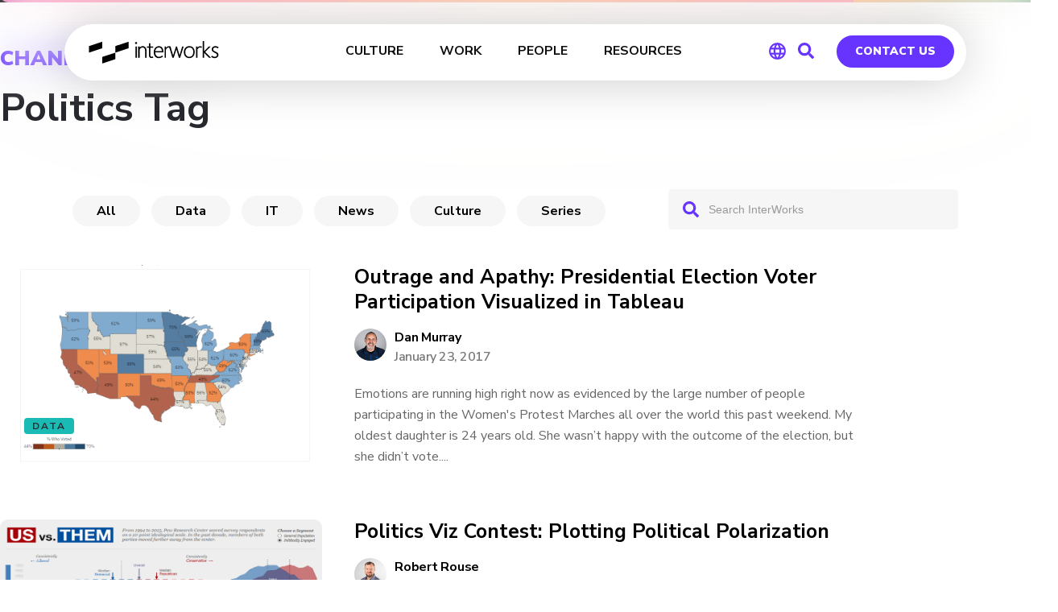

--- FILE ---
content_type: text/html; charset=UTF-8
request_url: https://interworks.com/blog/channel/politics/
body_size: 59745
content:
<!DOCTYPE html>
<html lang="en-US">
<head>

<!-- Early OG tags for Slack -->
<meta property="og:url" content="https://interworks.com/blog/channel/politics">
<meta property="og:type" content="website">
<meta property="og:title" content="Tag: &lt;span&gt;Politics&lt;/span&gt; | InterWorks">
<meta property="og:site_name" content="InterWorks">
<meta property="og:logo" content="https://interworks.com/wp-content/uploads/2024/12/image_720.png">
<!-- End early OG tags -->


    <!-- PLAUSIBLE -->
        <script defer data-domain="interworks.com" src="https://plausible.io/js/script.tagged-events.js"></script>
        <!-- END PLAUSIBLE -->
    <!-- PARDOT -->
    <script type="text/javascript">
    piAId = '323471';
    piCId = '61188';
    piHostname = 'pi.pardot.com';
     
    (function() {
            function async_load(){
                      var s = document.createElement('script'); s.type = 'text/javascript';
                      s.src = ('https:' == document.location.protocol ? 'https://pi' : 'http://cdn') + '.pardot.com/pd.js';
                      var c = document.getElementsByTagName('script')[0]; c.parentNode.insertBefore(s, c);
            }
            if(window.attachEvent) { window.attachEvent('onload', async_load); }
            else { window.addEventListener('load', async_load, false); }
    })();
    </script>    
    <!-- END PARDOT -->
    <meta name="ahrefs-site-verification" content="dfdd871774cf40658c8b685fd0cfe02f681d8da646a452ee19c14eefba3d2d65">
	<meta charset="UTF-8" /><script type="text/javascript">(window.NREUM||(NREUM={})).init={ajax:{deny_list:["bam.nr-data.net"]},feature_flags:["soft_nav"]};(window.NREUM||(NREUM={})).loader_config={licenseKey:"ec7f1b9e71",applicationID:"266263659",browserID:"266267109"};;/*! For license information please see nr-loader-rum-1.308.0.min.js.LICENSE.txt */
(()=>{var e,t,r={163:(e,t,r)=>{"use strict";r.d(t,{j:()=>E});var n=r(384),i=r(1741);var a=r(2555);r(860).K7.genericEvents;const s="experimental.resources",o="register",c=e=>{if(!e||"string"!=typeof e)return!1;try{document.createDocumentFragment().querySelector(e)}catch{return!1}return!0};var d=r(2614),u=r(944),l=r(8122);const f="[data-nr-mask]",g=e=>(0,l.a)(e,(()=>{const e={feature_flags:[],experimental:{allow_registered_children:!1,resources:!1},mask_selector:"*",block_selector:"[data-nr-block]",mask_input_options:{color:!1,date:!1,"datetime-local":!1,email:!1,month:!1,number:!1,range:!1,search:!1,tel:!1,text:!1,time:!1,url:!1,week:!1,textarea:!1,select:!1,password:!0}};return{ajax:{deny_list:void 0,block_internal:!0,enabled:!0,autoStart:!0},api:{get allow_registered_children(){return e.feature_flags.includes(o)||e.experimental.allow_registered_children},set allow_registered_children(t){e.experimental.allow_registered_children=t},duplicate_registered_data:!1},browser_consent_mode:{enabled:!1},distributed_tracing:{enabled:void 0,exclude_newrelic_header:void 0,cors_use_newrelic_header:void 0,cors_use_tracecontext_headers:void 0,allowed_origins:void 0},get feature_flags(){return e.feature_flags},set feature_flags(t){e.feature_flags=t},generic_events:{enabled:!0,autoStart:!0},harvest:{interval:30},jserrors:{enabled:!0,autoStart:!0},logging:{enabled:!0,autoStart:!0},metrics:{enabled:!0,autoStart:!0},obfuscate:void 0,page_action:{enabled:!0},page_view_event:{enabled:!0,autoStart:!0},page_view_timing:{enabled:!0,autoStart:!0},performance:{capture_marks:!1,capture_measures:!1,capture_detail:!0,resources:{get enabled(){return e.feature_flags.includes(s)||e.experimental.resources},set enabled(t){e.experimental.resources=t},asset_types:[],first_party_domains:[],ignore_newrelic:!0}},privacy:{cookies_enabled:!0},proxy:{assets:void 0,beacon:void 0},session:{expiresMs:d.wk,inactiveMs:d.BB},session_replay:{autoStart:!0,enabled:!1,preload:!1,sampling_rate:10,error_sampling_rate:100,collect_fonts:!1,inline_images:!1,fix_stylesheets:!0,mask_all_inputs:!0,get mask_text_selector(){return e.mask_selector},set mask_text_selector(t){c(t)?e.mask_selector="".concat(t,",").concat(f):""===t||null===t?e.mask_selector=f:(0,u.R)(5,t)},get block_class(){return"nr-block"},get ignore_class(){return"nr-ignore"},get mask_text_class(){return"nr-mask"},get block_selector(){return e.block_selector},set block_selector(t){c(t)?e.block_selector+=",".concat(t):""!==t&&(0,u.R)(6,t)},get mask_input_options(){return e.mask_input_options},set mask_input_options(t){t&&"object"==typeof t?e.mask_input_options={...t,password:!0}:(0,u.R)(7,t)}},session_trace:{enabled:!0,autoStart:!0},soft_navigations:{enabled:!0,autoStart:!0},spa:{enabled:!0,autoStart:!0},ssl:void 0,user_actions:{enabled:!0,elementAttributes:["id","className","tagName","type"]}}})());var p=r(6154),m=r(9324);let h=0;const v={buildEnv:m.F3,distMethod:m.Xs,version:m.xv,originTime:p.WN},b={consented:!1},y={appMetadata:{},get consented(){return this.session?.state?.consent||b.consented},set consented(e){b.consented=e},customTransaction:void 0,denyList:void 0,disabled:!1,harvester:void 0,isolatedBacklog:!1,isRecording:!1,loaderType:void 0,maxBytes:3e4,obfuscator:void 0,onerror:void 0,ptid:void 0,releaseIds:{},session:void 0,timeKeeper:void 0,registeredEntities:[],jsAttributesMetadata:{bytes:0},get harvestCount(){return++h}},_=e=>{const t=(0,l.a)(e,y),r=Object.keys(v).reduce((e,t)=>(e[t]={value:v[t],writable:!1,configurable:!0,enumerable:!0},e),{});return Object.defineProperties(t,r)};var w=r(5701);const x=e=>{const t=e.startsWith("http");e+="/",r.p=t?e:"https://"+e};var R=r(7836),k=r(3241);const A={accountID:void 0,trustKey:void 0,agentID:void 0,licenseKey:void 0,applicationID:void 0,xpid:void 0},S=e=>(0,l.a)(e,A),T=new Set;function E(e,t={},r,s){let{init:o,info:c,loader_config:d,runtime:u={},exposed:l=!0}=t;if(!c){const e=(0,n.pV)();o=e.init,c=e.info,d=e.loader_config}e.init=g(o||{}),e.loader_config=S(d||{}),c.jsAttributes??={},p.bv&&(c.jsAttributes.isWorker=!0),e.info=(0,a.D)(c);const f=e.init,m=[c.beacon,c.errorBeacon];T.has(e.agentIdentifier)||(f.proxy.assets&&(x(f.proxy.assets),m.push(f.proxy.assets)),f.proxy.beacon&&m.push(f.proxy.beacon),e.beacons=[...m],function(e){const t=(0,n.pV)();Object.getOwnPropertyNames(i.W.prototype).forEach(r=>{const n=i.W.prototype[r];if("function"!=typeof n||"constructor"===n)return;let a=t[r];e[r]&&!1!==e.exposed&&"micro-agent"!==e.runtime?.loaderType&&(t[r]=(...t)=>{const n=e[r](...t);return a?a(...t):n})})}(e),(0,n.US)("activatedFeatures",w.B)),u.denyList=[...f.ajax.deny_list||[],...f.ajax.block_internal?m:[]],u.ptid=e.agentIdentifier,u.loaderType=r,e.runtime=_(u),T.has(e.agentIdentifier)||(e.ee=R.ee.get(e.agentIdentifier),e.exposed=l,(0,k.W)({agentIdentifier:e.agentIdentifier,drained:!!w.B?.[e.agentIdentifier],type:"lifecycle",name:"initialize",feature:void 0,data:e.config})),T.add(e.agentIdentifier)}},384:(e,t,r)=>{"use strict";r.d(t,{NT:()=>s,US:()=>u,Zm:()=>o,bQ:()=>d,dV:()=>c,pV:()=>l});var n=r(6154),i=r(1863),a=r(1910);const s={beacon:"bam.nr-data.net",errorBeacon:"bam.nr-data.net"};function o(){return n.gm.NREUM||(n.gm.NREUM={}),void 0===n.gm.newrelic&&(n.gm.newrelic=n.gm.NREUM),n.gm.NREUM}function c(){let e=o();return e.o||(e.o={ST:n.gm.setTimeout,SI:n.gm.setImmediate||n.gm.setInterval,CT:n.gm.clearTimeout,XHR:n.gm.XMLHttpRequest,REQ:n.gm.Request,EV:n.gm.Event,PR:n.gm.Promise,MO:n.gm.MutationObserver,FETCH:n.gm.fetch,WS:n.gm.WebSocket},(0,a.i)(...Object.values(e.o))),e}function d(e,t){let r=o();r.initializedAgents??={},t.initializedAt={ms:(0,i.t)(),date:new Date},r.initializedAgents[e]=t}function u(e,t){o()[e]=t}function l(){return function(){let e=o();const t=e.info||{};e.info={beacon:s.beacon,errorBeacon:s.errorBeacon,...t}}(),function(){let e=o();const t=e.init||{};e.init={...t}}(),c(),function(){let e=o();const t=e.loader_config||{};e.loader_config={...t}}(),o()}},782:(e,t,r)=>{"use strict";r.d(t,{T:()=>n});const n=r(860).K7.pageViewTiming},860:(e,t,r)=>{"use strict";r.d(t,{$J:()=>u,K7:()=>c,P3:()=>d,XX:()=>i,Yy:()=>o,df:()=>a,qY:()=>n,v4:()=>s});const n="events",i="jserrors",a="browser/blobs",s="rum",o="browser/logs",c={ajax:"ajax",genericEvents:"generic_events",jserrors:i,logging:"logging",metrics:"metrics",pageAction:"page_action",pageViewEvent:"page_view_event",pageViewTiming:"page_view_timing",sessionReplay:"session_replay",sessionTrace:"session_trace",softNav:"soft_navigations",spa:"spa"},d={[c.pageViewEvent]:1,[c.pageViewTiming]:2,[c.metrics]:3,[c.jserrors]:4,[c.spa]:5,[c.ajax]:6,[c.sessionTrace]:7,[c.softNav]:8,[c.sessionReplay]:9,[c.logging]:10,[c.genericEvents]:11},u={[c.pageViewEvent]:s,[c.pageViewTiming]:n,[c.ajax]:n,[c.spa]:n,[c.softNav]:n,[c.metrics]:i,[c.jserrors]:i,[c.sessionTrace]:a,[c.sessionReplay]:a,[c.logging]:o,[c.genericEvents]:"ins"}},944:(e,t,r)=>{"use strict";r.d(t,{R:()=>i});var n=r(3241);function i(e,t){"function"==typeof console.debug&&(console.debug("New Relic Warning: https://github.com/newrelic/newrelic-browser-agent/blob/main/docs/warning-codes.md#".concat(e),t),(0,n.W)({agentIdentifier:null,drained:null,type:"data",name:"warn",feature:"warn",data:{code:e,secondary:t}}))}},1687:(e,t,r)=>{"use strict";r.d(t,{Ak:()=>d,Ze:()=>f,x3:()=>u});var n=r(3241),i=r(7836),a=r(3606),s=r(860),o=r(2646);const c={};function d(e,t){const r={staged:!1,priority:s.P3[t]||0};l(e),c[e].get(t)||c[e].set(t,r)}function u(e,t){e&&c[e]&&(c[e].get(t)&&c[e].delete(t),p(e,t,!1),c[e].size&&g(e))}function l(e){if(!e)throw new Error("agentIdentifier required");c[e]||(c[e]=new Map)}function f(e="",t="feature",r=!1){if(l(e),!e||!c[e].get(t)||r)return p(e,t);c[e].get(t).staged=!0,g(e)}function g(e){const t=Array.from(c[e]);t.every(([e,t])=>t.staged)&&(t.sort((e,t)=>e[1].priority-t[1].priority),t.forEach(([t])=>{c[e].delete(t),p(e,t)}))}function p(e,t,r=!0){const s=e?i.ee.get(e):i.ee,c=a.i.handlers;if(!s.aborted&&s.backlog&&c){if((0,n.W)({agentIdentifier:e,type:"lifecycle",name:"drain",feature:t}),r){const e=s.backlog[t],r=c[t];if(r){for(let t=0;e&&t<e.length;++t)m(e[t],r);Object.entries(r).forEach(([e,t])=>{Object.values(t||{}).forEach(t=>{t[0]?.on&&t[0]?.context()instanceof o.y&&t[0].on(e,t[1])})})}}s.isolatedBacklog||delete c[t],s.backlog[t]=null,s.emit("drain-"+t,[])}}function m(e,t){var r=e[1];Object.values(t[r]||{}).forEach(t=>{var r=e[0];if(t[0]===r){var n=t[1],i=e[3],a=e[2];n.apply(i,a)}})}},1738:(e,t,r)=>{"use strict";r.d(t,{U:()=>g,Y:()=>f});var n=r(3241),i=r(9908),a=r(1863),s=r(944),o=r(5701),c=r(3969),d=r(8362),u=r(860),l=r(4261);function f(e,t,r,a){const f=a||r;!f||f[e]&&f[e]!==d.d.prototype[e]||(f[e]=function(){(0,i.p)(c.xV,["API/"+e+"/called"],void 0,u.K7.metrics,r.ee),(0,n.W)({agentIdentifier:r.agentIdentifier,drained:!!o.B?.[r.agentIdentifier],type:"data",name:"api",feature:l.Pl+e,data:{}});try{return t.apply(this,arguments)}catch(e){(0,s.R)(23,e)}})}function g(e,t,r,n,s){const o=e.info;null===r?delete o.jsAttributes[t]:o.jsAttributes[t]=r,(s||null===r)&&(0,i.p)(l.Pl+n,[(0,a.t)(),t,r],void 0,"session",e.ee)}},1741:(e,t,r)=>{"use strict";r.d(t,{W:()=>a});var n=r(944),i=r(4261);class a{#e(e,...t){if(this[e]!==a.prototype[e])return this[e](...t);(0,n.R)(35,e)}addPageAction(e,t){return this.#e(i.hG,e,t)}register(e){return this.#e(i.eY,e)}recordCustomEvent(e,t){return this.#e(i.fF,e,t)}setPageViewName(e,t){return this.#e(i.Fw,e,t)}setCustomAttribute(e,t,r){return this.#e(i.cD,e,t,r)}noticeError(e,t){return this.#e(i.o5,e,t)}setUserId(e,t=!1){return this.#e(i.Dl,e,t)}setApplicationVersion(e){return this.#e(i.nb,e)}setErrorHandler(e){return this.#e(i.bt,e)}addRelease(e,t){return this.#e(i.k6,e,t)}log(e,t){return this.#e(i.$9,e,t)}start(){return this.#e(i.d3)}finished(e){return this.#e(i.BL,e)}recordReplay(){return this.#e(i.CH)}pauseReplay(){return this.#e(i.Tb)}addToTrace(e){return this.#e(i.U2,e)}setCurrentRouteName(e){return this.#e(i.PA,e)}interaction(e){return this.#e(i.dT,e)}wrapLogger(e,t,r){return this.#e(i.Wb,e,t,r)}measure(e,t){return this.#e(i.V1,e,t)}consent(e){return this.#e(i.Pv,e)}}},1863:(e,t,r)=>{"use strict";function n(){return Math.floor(performance.now())}r.d(t,{t:()=>n})},1910:(e,t,r)=>{"use strict";r.d(t,{i:()=>a});var n=r(944);const i=new Map;function a(...e){return e.every(e=>{if(i.has(e))return i.get(e);const t="function"==typeof e?e.toString():"",r=t.includes("[native code]"),a=t.includes("nrWrapper");return r||a||(0,n.R)(64,e?.name||t),i.set(e,r),r})}},2555:(e,t,r)=>{"use strict";r.d(t,{D:()=>o,f:()=>s});var n=r(384),i=r(8122);const a={beacon:n.NT.beacon,errorBeacon:n.NT.errorBeacon,licenseKey:void 0,applicationID:void 0,sa:void 0,queueTime:void 0,applicationTime:void 0,ttGuid:void 0,user:void 0,account:void 0,product:void 0,extra:void 0,jsAttributes:{},userAttributes:void 0,atts:void 0,transactionName:void 0,tNamePlain:void 0};function s(e){try{return!!e.licenseKey&&!!e.errorBeacon&&!!e.applicationID}catch(e){return!1}}const o=e=>(0,i.a)(e,a)},2614:(e,t,r)=>{"use strict";r.d(t,{BB:()=>s,H3:()=>n,g:()=>d,iL:()=>c,tS:()=>o,uh:()=>i,wk:()=>a});const n="NRBA",i="SESSION",a=144e5,s=18e5,o={STARTED:"session-started",PAUSE:"session-pause",RESET:"session-reset",RESUME:"session-resume",UPDATE:"session-update"},c={SAME_TAB:"same-tab",CROSS_TAB:"cross-tab"},d={OFF:0,FULL:1,ERROR:2}},2646:(e,t,r)=>{"use strict";r.d(t,{y:()=>n});class n{constructor(e){this.contextId=e}}},2843:(e,t,r)=>{"use strict";r.d(t,{G:()=>a,u:()=>i});var n=r(3878);function i(e,t=!1,r,i){(0,n.DD)("visibilitychange",function(){if(t)return void("hidden"===document.visibilityState&&e());e(document.visibilityState)},r,i)}function a(e,t,r){(0,n.sp)("pagehide",e,t,r)}},3241:(e,t,r)=>{"use strict";r.d(t,{W:()=>a});var n=r(6154);const i="newrelic";function a(e={}){try{n.gm.dispatchEvent(new CustomEvent(i,{detail:e}))}catch(e){}}},3606:(e,t,r)=>{"use strict";r.d(t,{i:()=>a});var n=r(9908);a.on=s;var i=a.handlers={};function a(e,t,r,a){s(a||n.d,i,e,t,r)}function s(e,t,r,i,a){a||(a="feature"),e||(e=n.d);var s=t[a]=t[a]||{};(s[r]=s[r]||[]).push([e,i])}},3878:(e,t,r)=>{"use strict";function n(e,t){return{capture:e,passive:!1,signal:t}}function i(e,t,r=!1,i){window.addEventListener(e,t,n(r,i))}function a(e,t,r=!1,i){document.addEventListener(e,t,n(r,i))}r.d(t,{DD:()=>a,jT:()=>n,sp:()=>i})},3969:(e,t,r)=>{"use strict";r.d(t,{TZ:()=>n,XG:()=>o,rs:()=>i,xV:()=>s,z_:()=>a});const n=r(860).K7.metrics,i="sm",a="cm",s="storeSupportabilityMetrics",o="storeEventMetrics"},4234:(e,t,r)=>{"use strict";r.d(t,{W:()=>a});var n=r(7836),i=r(1687);class a{constructor(e,t){this.agentIdentifier=e,this.ee=n.ee.get(e),this.featureName=t,this.blocked=!1}deregisterDrain(){(0,i.x3)(this.agentIdentifier,this.featureName)}}},4261:(e,t,r)=>{"use strict";r.d(t,{$9:()=>d,BL:()=>o,CH:()=>g,Dl:()=>_,Fw:()=>y,PA:()=>h,Pl:()=>n,Pv:()=>k,Tb:()=>l,U2:()=>a,V1:()=>R,Wb:()=>x,bt:()=>b,cD:()=>v,d3:()=>w,dT:()=>c,eY:()=>p,fF:()=>f,hG:()=>i,k6:()=>s,nb:()=>m,o5:()=>u});const n="api-",i="addPageAction",a="addToTrace",s="addRelease",o="finished",c="interaction",d="log",u="noticeError",l="pauseReplay",f="recordCustomEvent",g="recordReplay",p="register",m="setApplicationVersion",h="setCurrentRouteName",v="setCustomAttribute",b="setErrorHandler",y="setPageViewName",_="setUserId",w="start",x="wrapLogger",R="measure",k="consent"},5289:(e,t,r)=>{"use strict";r.d(t,{GG:()=>s,Qr:()=>c,sB:()=>o});var n=r(3878),i=r(6389);function a(){return"undefined"==typeof document||"complete"===document.readyState}function s(e,t){if(a())return e();const r=(0,i.J)(e),s=setInterval(()=>{a()&&(clearInterval(s),r())},500);(0,n.sp)("load",r,t)}function o(e){if(a())return e();(0,n.DD)("DOMContentLoaded",e)}function c(e){if(a())return e();(0,n.sp)("popstate",e)}},5607:(e,t,r)=>{"use strict";r.d(t,{W:()=>n});const n=(0,r(9566).bz)()},5701:(e,t,r)=>{"use strict";r.d(t,{B:()=>a,t:()=>s});var n=r(3241);const i=new Set,a={};function s(e,t){const r=t.agentIdentifier;a[r]??={},e&&"object"==typeof e&&(i.has(r)||(t.ee.emit("rumresp",[e]),a[r]=e,i.add(r),(0,n.W)({agentIdentifier:r,loaded:!0,drained:!0,type:"lifecycle",name:"load",feature:void 0,data:e})))}},6154:(e,t,r)=>{"use strict";r.d(t,{OF:()=>c,RI:()=>i,WN:()=>u,bv:()=>a,eN:()=>l,gm:()=>s,mw:()=>o,sb:()=>d});var n=r(1863);const i="undefined"!=typeof window&&!!window.document,a="undefined"!=typeof WorkerGlobalScope&&("undefined"!=typeof self&&self instanceof WorkerGlobalScope&&self.navigator instanceof WorkerNavigator||"undefined"!=typeof globalThis&&globalThis instanceof WorkerGlobalScope&&globalThis.navigator instanceof WorkerNavigator),s=i?window:"undefined"!=typeof WorkerGlobalScope&&("undefined"!=typeof self&&self instanceof WorkerGlobalScope&&self||"undefined"!=typeof globalThis&&globalThis instanceof WorkerGlobalScope&&globalThis),o=Boolean("hidden"===s?.document?.visibilityState),c=/iPad|iPhone|iPod/.test(s.navigator?.userAgent),d=c&&"undefined"==typeof SharedWorker,u=((()=>{const e=s.navigator?.userAgent?.match(/Firefox[/\s](\d+\.\d+)/);Array.isArray(e)&&e.length>=2&&e[1]})(),Date.now()-(0,n.t)()),l=()=>"undefined"!=typeof PerformanceNavigationTiming&&s?.performance?.getEntriesByType("navigation")?.[0]?.responseStart},6389:(e,t,r)=>{"use strict";function n(e,t=500,r={}){const n=r?.leading||!1;let i;return(...r)=>{n&&void 0===i&&(e.apply(this,r),i=setTimeout(()=>{i=clearTimeout(i)},t)),n||(clearTimeout(i),i=setTimeout(()=>{e.apply(this,r)},t))}}function i(e){let t=!1;return(...r)=>{t||(t=!0,e.apply(this,r))}}r.d(t,{J:()=>i,s:()=>n})},6630:(e,t,r)=>{"use strict";r.d(t,{T:()=>n});const n=r(860).K7.pageViewEvent},7699:(e,t,r)=>{"use strict";r.d(t,{It:()=>a,KC:()=>o,No:()=>i,qh:()=>s});var n=r(860);const i=16e3,a=1e6,s="SESSION_ERROR",o={[n.K7.logging]:!0,[n.K7.genericEvents]:!1,[n.K7.jserrors]:!1,[n.K7.ajax]:!1}},7836:(e,t,r)=>{"use strict";r.d(t,{P:()=>o,ee:()=>c});var n=r(384),i=r(8990),a=r(2646),s=r(5607);const o="nr@context:".concat(s.W),c=function e(t,r){var n={},s={},u={},l=!1;try{l=16===r.length&&d.initializedAgents?.[r]?.runtime.isolatedBacklog}catch(e){}var f={on:p,addEventListener:p,removeEventListener:function(e,t){var r=n[e];if(!r)return;for(var i=0;i<r.length;i++)r[i]===t&&r.splice(i,1)},emit:function(e,r,n,i,a){!1!==a&&(a=!0);if(c.aborted&&!i)return;t&&a&&t.emit(e,r,n);var o=g(n);m(e).forEach(e=>{e.apply(o,r)});var d=v()[s[e]];d&&d.push([f,e,r,o]);return o},get:h,listeners:m,context:g,buffer:function(e,t){const r=v();if(t=t||"feature",f.aborted)return;Object.entries(e||{}).forEach(([e,n])=>{s[n]=t,t in r||(r[t]=[])})},abort:function(){f._aborted=!0,Object.keys(f.backlog).forEach(e=>{delete f.backlog[e]})},isBuffering:function(e){return!!v()[s[e]]},debugId:r,backlog:l?{}:t&&"object"==typeof t.backlog?t.backlog:{},isolatedBacklog:l};return Object.defineProperty(f,"aborted",{get:()=>{let e=f._aborted||!1;return e||(t&&(e=t.aborted),e)}}),f;function g(e){return e&&e instanceof a.y?e:e?(0,i.I)(e,o,()=>new a.y(o)):new a.y(o)}function p(e,t){n[e]=m(e).concat(t)}function m(e){return n[e]||[]}function h(t){return u[t]=u[t]||e(f,t)}function v(){return f.backlog}}(void 0,"globalEE"),d=(0,n.Zm)();d.ee||(d.ee=c)},8122:(e,t,r)=>{"use strict";r.d(t,{a:()=>i});var n=r(944);function i(e,t){try{if(!e||"object"!=typeof e)return(0,n.R)(3);if(!t||"object"!=typeof t)return(0,n.R)(4);const r=Object.create(Object.getPrototypeOf(t),Object.getOwnPropertyDescriptors(t)),a=0===Object.keys(r).length?e:r;for(let s in a)if(void 0!==e[s])try{if(null===e[s]){r[s]=null;continue}Array.isArray(e[s])&&Array.isArray(t[s])?r[s]=Array.from(new Set([...e[s],...t[s]])):"object"==typeof e[s]&&"object"==typeof t[s]?r[s]=i(e[s],t[s]):r[s]=e[s]}catch(e){r[s]||(0,n.R)(1,e)}return r}catch(e){(0,n.R)(2,e)}}},8362:(e,t,r)=>{"use strict";r.d(t,{d:()=>a});var n=r(9566),i=r(1741);class a extends i.W{agentIdentifier=(0,n.LA)(16)}},8374:(e,t,r)=>{r.nc=(()=>{try{return document?.currentScript?.nonce}catch(e){}return""})()},8990:(e,t,r)=>{"use strict";r.d(t,{I:()=>i});var n=Object.prototype.hasOwnProperty;function i(e,t,r){if(n.call(e,t))return e[t];var i=r();if(Object.defineProperty&&Object.keys)try{return Object.defineProperty(e,t,{value:i,writable:!0,enumerable:!1}),i}catch(e){}return e[t]=i,i}},9324:(e,t,r)=>{"use strict";r.d(t,{F3:()=>i,Xs:()=>a,xv:()=>n});const n="1.308.0",i="PROD",a="CDN"},9566:(e,t,r)=>{"use strict";r.d(t,{LA:()=>o,bz:()=>s});var n=r(6154);const i="xxxxxxxx-xxxx-4xxx-yxxx-xxxxxxxxxxxx";function a(e,t){return e?15&e[t]:16*Math.random()|0}function s(){const e=n.gm?.crypto||n.gm?.msCrypto;let t,r=0;return e&&e.getRandomValues&&(t=e.getRandomValues(new Uint8Array(30))),i.split("").map(e=>"x"===e?a(t,r++).toString(16):"y"===e?(3&a()|8).toString(16):e).join("")}function o(e){const t=n.gm?.crypto||n.gm?.msCrypto;let r,i=0;t&&t.getRandomValues&&(r=t.getRandomValues(new Uint8Array(e)));const s=[];for(var o=0;o<e;o++)s.push(a(r,i++).toString(16));return s.join("")}},9908:(e,t,r)=>{"use strict";r.d(t,{d:()=>n,p:()=>i});var n=r(7836).ee.get("handle");function i(e,t,r,i,a){a?(a.buffer([e],i),a.emit(e,t,r)):(n.buffer([e],i),n.emit(e,t,r))}}},n={};function i(e){var t=n[e];if(void 0!==t)return t.exports;var a=n[e]={exports:{}};return r[e](a,a.exports,i),a.exports}i.m=r,i.d=(e,t)=>{for(var r in t)i.o(t,r)&&!i.o(e,r)&&Object.defineProperty(e,r,{enumerable:!0,get:t[r]})},i.f={},i.e=e=>Promise.all(Object.keys(i.f).reduce((t,r)=>(i.f[r](e,t),t),[])),i.u=e=>"nr-rum-1.308.0.min.js",i.o=(e,t)=>Object.prototype.hasOwnProperty.call(e,t),e={},t="NRBA-1.308.0.PROD:",i.l=(r,n,a,s)=>{if(e[r])e[r].push(n);else{var o,c;if(void 0!==a)for(var d=document.getElementsByTagName("script"),u=0;u<d.length;u++){var l=d[u];if(l.getAttribute("src")==r||l.getAttribute("data-webpack")==t+a){o=l;break}}if(!o){c=!0;var f={296:"sha512-+MIMDsOcckGXa1EdWHqFNv7P+JUkd5kQwCBr3KE6uCvnsBNUrdSt4a/3/L4j4TxtnaMNjHpza2/erNQbpacJQA=="};(o=document.createElement("script")).charset="utf-8",i.nc&&o.setAttribute("nonce",i.nc),o.setAttribute("data-webpack",t+a),o.src=r,0!==o.src.indexOf(window.location.origin+"/")&&(o.crossOrigin="anonymous"),f[s]&&(o.integrity=f[s])}e[r]=[n];var g=(t,n)=>{o.onerror=o.onload=null,clearTimeout(p);var i=e[r];if(delete e[r],o.parentNode&&o.parentNode.removeChild(o),i&&i.forEach(e=>e(n)),t)return t(n)},p=setTimeout(g.bind(null,void 0,{type:"timeout",target:o}),12e4);o.onerror=g.bind(null,o.onerror),o.onload=g.bind(null,o.onload),c&&document.head.appendChild(o)}},i.r=e=>{"undefined"!=typeof Symbol&&Symbol.toStringTag&&Object.defineProperty(e,Symbol.toStringTag,{value:"Module"}),Object.defineProperty(e,"__esModule",{value:!0})},i.p="https://js-agent.newrelic.com/",(()=>{var e={374:0,840:0};i.f.j=(t,r)=>{var n=i.o(e,t)?e[t]:void 0;if(0!==n)if(n)r.push(n[2]);else{var a=new Promise((r,i)=>n=e[t]=[r,i]);r.push(n[2]=a);var s=i.p+i.u(t),o=new Error;i.l(s,r=>{if(i.o(e,t)&&(0!==(n=e[t])&&(e[t]=void 0),n)){var a=r&&("load"===r.type?"missing":r.type),s=r&&r.target&&r.target.src;o.message="Loading chunk "+t+" failed: ("+a+": "+s+")",o.name="ChunkLoadError",o.type=a,o.request=s,n[1](o)}},"chunk-"+t,t)}};var t=(t,r)=>{var n,a,[s,o,c]=r,d=0;if(s.some(t=>0!==e[t])){for(n in o)i.o(o,n)&&(i.m[n]=o[n]);if(c)c(i)}for(t&&t(r);d<s.length;d++)a=s[d],i.o(e,a)&&e[a]&&e[a][0](),e[a]=0},r=self["webpackChunk:NRBA-1.308.0.PROD"]=self["webpackChunk:NRBA-1.308.0.PROD"]||[];r.forEach(t.bind(null,0)),r.push=t.bind(null,r.push.bind(r))})(),(()=>{"use strict";i(8374);var e=i(8362),t=i(860);const r=Object.values(t.K7);var n=i(163);var a=i(9908),s=i(1863),o=i(4261),c=i(1738);var d=i(1687),u=i(4234),l=i(5289),f=i(6154),g=i(944),p=i(384);const m=e=>f.RI&&!0===e?.privacy.cookies_enabled;function h(e){return!!(0,p.dV)().o.MO&&m(e)&&!0===e?.session_trace.enabled}var v=i(6389),b=i(7699);class y extends u.W{constructor(e,t){super(e.agentIdentifier,t),this.agentRef=e,this.abortHandler=void 0,this.featAggregate=void 0,this.loadedSuccessfully=void 0,this.onAggregateImported=new Promise(e=>{this.loadedSuccessfully=e}),this.deferred=Promise.resolve(),!1===e.init[this.featureName].autoStart?this.deferred=new Promise((t,r)=>{this.ee.on("manual-start-all",(0,v.J)(()=>{(0,d.Ak)(e.agentIdentifier,this.featureName),t()}))}):(0,d.Ak)(e.agentIdentifier,t)}importAggregator(e,t,r={}){if(this.featAggregate)return;const n=async()=>{let n;await this.deferred;try{if(m(e.init)){const{setupAgentSession:t}=await i.e(296).then(i.bind(i,3305));n=t(e)}}catch(e){(0,g.R)(20,e),this.ee.emit("internal-error",[e]),(0,a.p)(b.qh,[e],void 0,this.featureName,this.ee)}try{if(!this.#t(this.featureName,n,e.init))return(0,d.Ze)(this.agentIdentifier,this.featureName),void this.loadedSuccessfully(!1);const{Aggregate:i}=await t();this.featAggregate=new i(e,r),e.runtime.harvester.initializedAggregates.push(this.featAggregate),this.loadedSuccessfully(!0)}catch(e){(0,g.R)(34,e),this.abortHandler?.(),(0,d.Ze)(this.agentIdentifier,this.featureName,!0),this.loadedSuccessfully(!1),this.ee&&this.ee.abort()}};f.RI?(0,l.GG)(()=>n(),!0):n()}#t(e,r,n){if(this.blocked)return!1;switch(e){case t.K7.sessionReplay:return h(n)&&!!r;case t.K7.sessionTrace:return!!r;default:return!0}}}var _=i(6630),w=i(2614),x=i(3241);class R extends y{static featureName=_.T;constructor(e){var t;super(e,_.T),this.setupInspectionEvents(e.agentIdentifier),t=e,(0,c.Y)(o.Fw,function(e,r){"string"==typeof e&&("/"!==e.charAt(0)&&(e="/"+e),t.runtime.customTransaction=(r||"http://custom.transaction")+e,(0,a.p)(o.Pl+o.Fw,[(0,s.t)()],void 0,void 0,t.ee))},t),this.importAggregator(e,()=>i.e(296).then(i.bind(i,3943)))}setupInspectionEvents(e){const t=(t,r)=>{t&&(0,x.W)({agentIdentifier:e,timeStamp:t.timeStamp,loaded:"complete"===t.target.readyState,type:"window",name:r,data:t.target.location+""})};(0,l.sB)(e=>{t(e,"DOMContentLoaded")}),(0,l.GG)(e=>{t(e,"load")}),(0,l.Qr)(e=>{t(e,"navigate")}),this.ee.on(w.tS.UPDATE,(t,r)=>{(0,x.W)({agentIdentifier:e,type:"lifecycle",name:"session",data:r})})}}class k extends e.d{constructor(e){var t;(super(),f.gm)?(this.features={},(0,p.bQ)(this.agentIdentifier,this),this.desiredFeatures=new Set(e.features||[]),this.desiredFeatures.add(R),(0,n.j)(this,e,e.loaderType||"agent"),t=this,(0,c.Y)(o.cD,function(e,r,n=!1){if("string"==typeof e){if(["string","number","boolean"].includes(typeof r)||null===r)return(0,c.U)(t,e,r,o.cD,n);(0,g.R)(40,typeof r)}else(0,g.R)(39,typeof e)},t),function(e){(0,c.Y)(o.Dl,function(t,r=!1){if("string"!=typeof t&&null!==t)return void(0,g.R)(41,typeof t);const n=e.info.jsAttributes["enduser.id"];r&&null!=n&&n!==t?(0,a.p)(o.Pl+"setUserIdAndResetSession",[t],void 0,"session",e.ee):(0,c.U)(e,"enduser.id",t,o.Dl,!0)},e)}(this),function(e){(0,c.Y)(o.nb,function(t){if("string"==typeof t||null===t)return(0,c.U)(e,"application.version",t,o.nb,!1);(0,g.R)(42,typeof t)},e)}(this),function(e){(0,c.Y)(o.d3,function(){e.ee.emit("manual-start-all")},e)}(this),function(e){(0,c.Y)(o.Pv,function(t=!0){if("boolean"==typeof t){if((0,a.p)(o.Pl+o.Pv,[t],void 0,"session",e.ee),e.runtime.consented=t,t){const t=e.features.page_view_event;t.onAggregateImported.then(e=>{const r=t.featAggregate;e&&!r.sentRum&&r.sendRum()})}}else(0,g.R)(65,typeof t)},e)}(this),this.run()):(0,g.R)(21)}get config(){return{info:this.info,init:this.init,loader_config:this.loader_config,runtime:this.runtime}}get api(){return this}run(){try{const e=function(e){const t={};return r.forEach(r=>{t[r]=!!e[r]?.enabled}),t}(this.init),n=[...this.desiredFeatures];n.sort((e,r)=>t.P3[e.featureName]-t.P3[r.featureName]),n.forEach(r=>{if(!e[r.featureName]&&r.featureName!==t.K7.pageViewEvent)return;if(r.featureName===t.K7.spa)return void(0,g.R)(67);const n=function(e){switch(e){case t.K7.ajax:return[t.K7.jserrors];case t.K7.sessionTrace:return[t.K7.ajax,t.K7.pageViewEvent];case t.K7.sessionReplay:return[t.K7.sessionTrace];case t.K7.pageViewTiming:return[t.K7.pageViewEvent];default:return[]}}(r.featureName).filter(e=>!(e in this.features));n.length>0&&(0,g.R)(36,{targetFeature:r.featureName,missingDependencies:n}),this.features[r.featureName]=new r(this)})}catch(e){(0,g.R)(22,e);for(const e in this.features)this.features[e].abortHandler?.();const t=(0,p.Zm)();delete t.initializedAgents[this.agentIdentifier]?.features,delete this.sharedAggregator;return t.ee.get(this.agentIdentifier).abort(),!1}}}var A=i(2843),S=i(782);class T extends y{static featureName=S.T;constructor(e){super(e,S.T),f.RI&&((0,A.u)(()=>(0,a.p)("docHidden",[(0,s.t)()],void 0,S.T,this.ee),!0),(0,A.G)(()=>(0,a.p)("winPagehide",[(0,s.t)()],void 0,S.T,this.ee)),this.importAggregator(e,()=>i.e(296).then(i.bind(i,2117))))}}var E=i(3969);class I extends y{static featureName=E.TZ;constructor(e){super(e,E.TZ),f.RI&&document.addEventListener("securitypolicyviolation",e=>{(0,a.p)(E.xV,["Generic/CSPViolation/Detected"],void 0,this.featureName,this.ee)}),this.importAggregator(e,()=>i.e(296).then(i.bind(i,9623)))}}new k({features:[R,T,I],loaderType:"lite"})})()})();</script>
<script type="text/javascript">
/* <![CDATA[ */
 var gform;gform||(document.addEventListener("gform_main_scripts_loaded",function(){gform.scriptsLoaded=!0}),document.addEventListener("gform/theme/scripts_loaded",function(){gform.themeScriptsLoaded=!0}),window.addEventListener("DOMContentLoaded",function(){gform.domLoaded=!0}),gform={domLoaded:!1,scriptsLoaded:!1,themeScriptsLoaded:!1,isFormEditor:()=>"function"==typeof InitializeEditor,callIfLoaded:function(o){return!(!gform.domLoaded||!gform.scriptsLoaded||!gform.themeScriptsLoaded&&!gform.isFormEditor()||(gform.isFormEditor()&&console.warn("The use of gform.initializeOnLoaded() is deprecated in the form editor context and will be removed in Gravity Forms 3.1."),o(),0))},initializeOnLoaded:function(o){gform.callIfLoaded(o)||(document.addEventListener("gform_main_scripts_loaded",()=>{gform.scriptsLoaded=!0,gform.callIfLoaded(o)}),document.addEventListener("gform/theme/scripts_loaded",()=>{gform.themeScriptsLoaded=!0,gform.callIfLoaded(o)}),window.addEventListener("DOMContentLoaded",()=>{gform.domLoaded=!0,gform.callIfLoaded(o)}))},hooks:{action:{},filter:{}},addAction:function(o,r,e,t){gform.addHook("action",o,r,e,t)},addFilter:function(o,r,e,t){gform.addHook("filter",o,r,e,t)},doAction:function(o){gform.doHook("action",o,arguments)},applyFilters:function(o){return gform.doHook("filter",o,arguments)},removeAction:function(o,r){gform.removeHook("action",o,r)},removeFilter:function(o,r,e){gform.removeHook("filter",o,r,e)},addHook:function(o,r,e,t,n){null==gform.hooks[o][r]&&(gform.hooks[o][r]=[]);var d=gform.hooks[o][r];null==n&&(n=r+"_"+d.length),gform.hooks[o][r].push({tag:n,callable:e,priority:t=null==t?10:t})},doHook:function(r,o,e){var t;if(e=Array.prototype.slice.call(e,1),null!=gform.hooks[r][o]&&((o=gform.hooks[r][o]).sort(function(o,r){return o.priority-r.priority}),o.forEach(function(o){"function"!=typeof(t=o.callable)&&(t=window[t]),"action"==r?t.apply(null,e):e[0]=t.apply(null,e)})),"filter"==r)return e[0]},removeHook:function(o,r,t,n){var e;null!=gform.hooks[o][r]&&(e=(e=gform.hooks[o][r]).filter(function(o,r,e){return!!(null!=n&&n!=o.tag||null!=t&&t!=o.priority)}),gform.hooks[o][r]=e)}}); 
/* ]]> */
</script>

	
				<meta name="viewport" content="width=device-width,initial-scale=1,user-scalable=no">
		            <link rel="shortcut icon" type="image/x-icon" href="https://interworks.com/wp-content/uploads/2024/12/image_720.png">
            <link rel="apple-touch-icon" href="https://interworks.com/wp-content/uploads/2024/12/image_720.png"/>
        
	<link rel="profile" href="http://gmpg.org/xfn/11" />
	<link rel="pingback" href="https://interworks.com/xmlrpc.php" />
    <script>
      !function(){var analytics=window.analytics=window.analytics||[];if(!analytics.initialize)if(analytics.invoked)window.console&&console.error&&console.error("Segment snippet included twice.");else{analytics.invoked=!0;analytics.methods=["trackSubmit","trackClick","trackLink","trackForm","pageview","identify","reset","group","track","ready","alias","debug","page","once","off","on","addSourceMiddleware","addIntegrationMiddleware","setAnonymousId","addDestinationMiddleware"];analytics.factory=function(e){return function(){var t=Array.prototype.slice.call(arguments);t.unshift(e);analytics.push(t);return analytics}};for(var e=0;e<analytics.methods.length;e++){var key=analytics.methods[e];analytics[key]=analytics.factory(key)}analytics.load=function(key,e){var t=document.createElement("script");t.type="text/javascript";t.async=!0;t.src="https://cdn.segment.com/analytics.js/v1/" + key + "/analytics.min.js";var n=document.getElementsByTagName("script")[0];n.parentNode.insertBefore(t,n);analytics._loadOptions=e};analytics.SNIPPET_VERSION="4.13.1";
      analytics.load("CGbg1h4g3LSjOEwplpu8QGOAASOaajCn");
      analytics.page();
      }}();
    </script>

	<meta name='robots' content='index, follow, max-image-preview:large, max-snippet:-1, max-video-preview:-1' />
	<style>img:is([sizes="auto" i], [sizes^="auto," i]) { contain-intrinsic-size: 3000px 1500px }</style>
	
	<!-- This site is optimized with the Yoast SEO plugin v24.4 - https://yoast.com/wordpress/plugins/seo/ -->
	<title>Politics Archives - InterWorks</title>
	<link rel="canonical" href="https://interworks.com/blog/channel/politics/" />
	<meta property="og:locale" content="en_US" />
	<meta property="og:type" content="article" />
	<meta property="og:title" content="Politics Archives - InterWorks" />
	<meta property="og:url" content="https://interworks.com/blog/channel/politics/" />
	<meta property="og:site_name" content="InterWorks" />
	<meta name="twitter:card" content="summary_large_image" />
	<meta name="twitter:site" content="@interworks" />
	<script type="application/ld+json" class="yoast-schema-graph">{"@context":"https://schema.org","@graph":[{"@type":"CollectionPage","@id":"https://interworks.com/blog/channel/politics/","url":"https://interworks.com/blog/channel/politics/","name":"Politics Archives - InterWorks","isPartOf":{"@id":"https://interworks.com/#website"},"primaryImageOfPage":{"@id":"https://interworks.com/blog/channel/politics/#primaryimage"},"image":{"@id":"https://interworks.com/blog/channel/politics/#primaryimage"},"thumbnailUrl":"https://interworks.com/wp-content/uploads/2017/09/VoterFeat.png","breadcrumb":{"@id":"https://interworks.com/blog/channel/politics/#breadcrumb"},"inLanguage":"en-US"},{"@type":"ImageObject","inLanguage":"en-US","@id":"https://interworks.com/blog/channel/politics/#primaryimage","url":"https://interworks.com/wp-content/uploads/2017/09/VoterFeat.png","contentUrl":"https://interworks.com/wp-content/uploads/2017/09/VoterFeat.png","width":1174,"height":616},{"@type":"BreadcrumbList","@id":"https://interworks.com/blog/channel/politics/#breadcrumb","itemListElement":[{"@type":"ListItem","position":1,"name":"Home","item":"https://interworks.com/"},{"@type":"ListItem","position":2,"name":"Politics"}]},{"@type":"WebSite","@id":"https://interworks.com/#website","url":"https://interworks.com/","name":"InterWorks","description":"The Way People Meet Tech","potentialAction":[{"@type":"SearchAction","target":{"@type":"EntryPoint","urlTemplate":"https://interworks.com/?s={search_term_string}"},"query-input":{"@type":"PropertyValueSpecification","valueRequired":true,"valueName":"search_term_string"}}],"inLanguage":"en-US"}]}</script>
	<!-- / Yoast SEO plugin. -->


<link rel='dns-prefetch' href='//interworks.com' />
<link rel='dns-prefetch' href='//ajax.googleapis.com' />
<link rel='dns-prefetch' href='//fonts.googleapis.com' />
<link rel="alternate" type="application/rss+xml" title="InterWorks &raquo; Feed" href="https://interworks.com/feed/" />
<link rel="alternate" type="application/rss+xml" title="InterWorks &raquo; Politics Tag Feed" href="https://interworks.com/blog/channel/politics/feed/" />
<script type="text/javascript">
/* <![CDATA[ */
window._wpemojiSettings = {"baseUrl":"https:\/\/s.w.org\/images\/core\/emoji\/16.0.1\/72x72\/","ext":".png","svgUrl":"https:\/\/s.w.org\/images\/core\/emoji\/16.0.1\/svg\/","svgExt":".svg","source":{"concatemoji":"https:\/\/interworks.com\/wp-includes\/js\/wp-emoji-release.min.js?ver=6.8.3"}};
/*! This file is auto-generated */
!function(s,n){var o,i,e;function c(e){try{var t={supportTests:e,timestamp:(new Date).valueOf()};sessionStorage.setItem(o,JSON.stringify(t))}catch(e){}}function p(e,t,n){e.clearRect(0,0,e.canvas.width,e.canvas.height),e.fillText(t,0,0);var t=new Uint32Array(e.getImageData(0,0,e.canvas.width,e.canvas.height).data),a=(e.clearRect(0,0,e.canvas.width,e.canvas.height),e.fillText(n,0,0),new Uint32Array(e.getImageData(0,0,e.canvas.width,e.canvas.height).data));return t.every(function(e,t){return e===a[t]})}function u(e,t){e.clearRect(0,0,e.canvas.width,e.canvas.height),e.fillText(t,0,0);for(var n=e.getImageData(16,16,1,1),a=0;a<n.data.length;a++)if(0!==n.data[a])return!1;return!0}function f(e,t,n,a){switch(t){case"flag":return n(e,"\ud83c\udff3\ufe0f\u200d\u26a7\ufe0f","\ud83c\udff3\ufe0f\u200b\u26a7\ufe0f")?!1:!n(e,"\ud83c\udde8\ud83c\uddf6","\ud83c\udde8\u200b\ud83c\uddf6")&&!n(e,"\ud83c\udff4\udb40\udc67\udb40\udc62\udb40\udc65\udb40\udc6e\udb40\udc67\udb40\udc7f","\ud83c\udff4\u200b\udb40\udc67\u200b\udb40\udc62\u200b\udb40\udc65\u200b\udb40\udc6e\u200b\udb40\udc67\u200b\udb40\udc7f");case"emoji":return!a(e,"\ud83e\udedf")}return!1}function g(e,t,n,a){var r="undefined"!=typeof WorkerGlobalScope&&self instanceof WorkerGlobalScope?new OffscreenCanvas(300,150):s.createElement("canvas"),o=r.getContext("2d",{willReadFrequently:!0}),i=(o.textBaseline="top",o.font="600 32px Arial",{});return e.forEach(function(e){i[e]=t(o,e,n,a)}),i}function t(e){var t=s.createElement("script");t.src=e,t.defer=!0,s.head.appendChild(t)}"undefined"!=typeof Promise&&(o="wpEmojiSettingsSupports",i=["flag","emoji"],n.supports={everything:!0,everythingExceptFlag:!0},e=new Promise(function(e){s.addEventListener("DOMContentLoaded",e,{once:!0})}),new Promise(function(t){var n=function(){try{var e=JSON.parse(sessionStorage.getItem(o));if("object"==typeof e&&"number"==typeof e.timestamp&&(new Date).valueOf()<e.timestamp+604800&&"object"==typeof e.supportTests)return e.supportTests}catch(e){}return null}();if(!n){if("undefined"!=typeof Worker&&"undefined"!=typeof OffscreenCanvas&&"undefined"!=typeof URL&&URL.createObjectURL&&"undefined"!=typeof Blob)try{var e="postMessage("+g.toString()+"("+[JSON.stringify(i),f.toString(),p.toString(),u.toString()].join(",")+"));",a=new Blob([e],{type:"text/javascript"}),r=new Worker(URL.createObjectURL(a),{name:"wpTestEmojiSupports"});return void(r.onmessage=function(e){c(n=e.data),r.terminate(),t(n)})}catch(e){}c(n=g(i,f,p,u))}t(n)}).then(function(e){for(var t in e)n.supports[t]=e[t],n.supports.everything=n.supports.everything&&n.supports[t],"flag"!==t&&(n.supports.everythingExceptFlag=n.supports.everythingExceptFlag&&n.supports[t]);n.supports.everythingExceptFlag=n.supports.everythingExceptFlag&&!n.supports.flag,n.DOMReady=!1,n.readyCallback=function(){n.DOMReady=!0}}).then(function(){return e}).then(function(){var e;n.supports.everything||(n.readyCallback(),(e=n.source||{}).concatemoji?t(e.concatemoji):e.wpemoji&&e.twemoji&&(t(e.twemoji),t(e.wpemoji)))}))}((window,document),window._wpemojiSettings);
/* ]]> */
</script>
<link rel='stylesheet' id='jquery-ui-css' href='//ajax.googleapis.com/ajax/libs/jqueryui/1.8.1/themes/base/jquery-ui.css?ver=6.8.3' type='text/css' media='all' />
<style id='wp-emoji-styles-inline-css' type='text/css'>

	img.wp-smiley, img.emoji {
		display: inline !important;
		border: none !important;
		box-shadow: none !important;
		height: 1em !important;
		width: 1em !important;
		margin: 0 0.07em !important;
		vertical-align: -0.1em !important;
		background: none !important;
		padding: 0 !important;
	}
</style>
<link rel='stylesheet' id='wp-block-library-css' href='https://interworks.com/wp-includes/css/dist/block-library/style.min.css?ver=6.8.3' type='text/css' media='all' />
<style id='classic-theme-styles-inline-css' type='text/css'>
/*! This file is auto-generated */
.wp-block-button__link{color:#fff;background-color:#32373c;border-radius:9999px;box-shadow:none;text-decoration:none;padding:calc(.667em + 2px) calc(1.333em + 2px);font-size:1.125em}.wp-block-file__button{background:#32373c;color:#fff;text-decoration:none}
</style>
<link rel='stylesheet' id='liveblog24_live_blogging_tool-cgb-style-css-css' href='https://interworks.com/wp-content/plugins/24liveblog/dist/blocks.style.build.css' type='text/css' media='all' />
<style id='co-authors-plus-coauthors-style-inline-css' type='text/css'>
.wp-block-co-authors-plus-coauthors.is-layout-flow [class*=wp-block-co-authors-plus]{display:inline}

</style>
<style id='co-authors-plus-avatar-style-inline-css' type='text/css'>
.wp-block-co-authors-plus-avatar :where(img){height:auto;max-width:100%;vertical-align:bottom}.wp-block-co-authors-plus-coauthors.is-layout-flow .wp-block-co-authors-plus-avatar :where(img){vertical-align:middle}.wp-block-co-authors-plus-avatar:is(.alignleft,.alignright){display:table}.wp-block-co-authors-plus-avatar.aligncenter{display:table;margin-inline:auto}

</style>
<style id='co-authors-plus-image-style-inline-css' type='text/css'>
.wp-block-co-authors-plus-image{margin-bottom:0}.wp-block-co-authors-plus-image :where(img){height:auto;max-width:100%;vertical-align:bottom}.wp-block-co-authors-plus-coauthors.is-layout-flow .wp-block-co-authors-plus-image :where(img){vertical-align:middle}.wp-block-co-authors-plus-image:is(.alignfull,.alignwide) :where(img){width:100%}.wp-block-co-authors-plus-image:is(.alignleft,.alignright){display:table}.wp-block-co-authors-plus-image.aligncenter{display:table;margin-inline:auto}

</style>
<link rel='stylesheet' id='pardot-css' href='https://interworks.com/wp-content/plugins/pardot/build/style-index.css?ver=1769807790' type='text/css' media='all' />
<style id='global-styles-inline-css' type='text/css'>
:root{--wp--preset--aspect-ratio--square: 1;--wp--preset--aspect-ratio--4-3: 4/3;--wp--preset--aspect-ratio--3-4: 3/4;--wp--preset--aspect-ratio--3-2: 3/2;--wp--preset--aspect-ratio--2-3: 2/3;--wp--preset--aspect-ratio--16-9: 16/9;--wp--preset--aspect-ratio--9-16: 9/16;--wp--preset--color--black: #000000;--wp--preset--color--cyan-bluish-gray: #abb8c3;--wp--preset--color--white: #ffffff;--wp--preset--color--pale-pink: #f78da7;--wp--preset--color--vivid-red: #cf2e2e;--wp--preset--color--luminous-vivid-orange: #ff6900;--wp--preset--color--luminous-vivid-amber: #fcb900;--wp--preset--color--light-green-cyan: #7bdcb5;--wp--preset--color--vivid-green-cyan: #00d084;--wp--preset--color--pale-cyan-blue: #8ed1fc;--wp--preset--color--vivid-cyan-blue: #0693e3;--wp--preset--color--vivid-purple: #9b51e0;--wp--preset--gradient--vivid-cyan-blue-to-vivid-purple: linear-gradient(135deg,rgba(6,147,227,1) 0%,rgb(155,81,224) 100%);--wp--preset--gradient--light-green-cyan-to-vivid-green-cyan: linear-gradient(135deg,rgb(122,220,180) 0%,rgb(0,208,130) 100%);--wp--preset--gradient--luminous-vivid-amber-to-luminous-vivid-orange: linear-gradient(135deg,rgba(252,185,0,1) 0%,rgba(255,105,0,1) 100%);--wp--preset--gradient--luminous-vivid-orange-to-vivid-red: linear-gradient(135deg,rgba(255,105,0,1) 0%,rgb(207,46,46) 100%);--wp--preset--gradient--very-light-gray-to-cyan-bluish-gray: linear-gradient(135deg,rgb(238,238,238) 0%,rgb(169,184,195) 100%);--wp--preset--gradient--cool-to-warm-spectrum: linear-gradient(135deg,rgb(74,234,220) 0%,rgb(151,120,209) 20%,rgb(207,42,186) 40%,rgb(238,44,130) 60%,rgb(251,105,98) 80%,rgb(254,248,76) 100%);--wp--preset--gradient--blush-light-purple: linear-gradient(135deg,rgb(255,206,236) 0%,rgb(152,150,240) 100%);--wp--preset--gradient--blush-bordeaux: linear-gradient(135deg,rgb(254,205,165) 0%,rgb(254,45,45) 50%,rgb(107,0,62) 100%);--wp--preset--gradient--luminous-dusk: linear-gradient(135deg,rgb(255,203,112) 0%,rgb(199,81,192) 50%,rgb(65,88,208) 100%);--wp--preset--gradient--pale-ocean: linear-gradient(135deg,rgb(255,245,203) 0%,rgb(182,227,212) 50%,rgb(51,167,181) 100%);--wp--preset--gradient--electric-grass: linear-gradient(135deg,rgb(202,248,128) 0%,rgb(113,206,126) 100%);--wp--preset--gradient--midnight: linear-gradient(135deg,rgb(2,3,129) 0%,rgb(40,116,252) 100%);--wp--preset--font-size--small: 13px;--wp--preset--font-size--medium: 20px;--wp--preset--font-size--large: 36px;--wp--preset--font-size--x-large: 42px;--wp--preset--spacing--20: 0.44rem;--wp--preset--spacing--30: 0.67rem;--wp--preset--spacing--40: 1rem;--wp--preset--spacing--50: 1.5rem;--wp--preset--spacing--60: 2.25rem;--wp--preset--spacing--70: 3.38rem;--wp--preset--spacing--80: 5.06rem;--wp--preset--shadow--natural: 6px 6px 9px rgba(0, 0, 0, 0.2);--wp--preset--shadow--deep: 12px 12px 50px rgba(0, 0, 0, 0.4);--wp--preset--shadow--sharp: 6px 6px 0px rgba(0, 0, 0, 0.2);--wp--preset--shadow--outlined: 6px 6px 0px -3px rgba(255, 255, 255, 1), 6px 6px rgba(0, 0, 0, 1);--wp--preset--shadow--crisp: 6px 6px 0px rgba(0, 0, 0, 1);}:where(.is-layout-flex){gap: 0.5em;}:where(.is-layout-grid){gap: 0.5em;}body .is-layout-flex{display: flex;}.is-layout-flex{flex-wrap: wrap;align-items: center;}.is-layout-flex > :is(*, div){margin: 0;}body .is-layout-grid{display: grid;}.is-layout-grid > :is(*, div){margin: 0;}:where(.wp-block-columns.is-layout-flex){gap: 2em;}:where(.wp-block-columns.is-layout-grid){gap: 2em;}:where(.wp-block-post-template.is-layout-flex){gap: 1.25em;}:where(.wp-block-post-template.is-layout-grid){gap: 1.25em;}.has-black-color{color: var(--wp--preset--color--black) !important;}.has-cyan-bluish-gray-color{color: var(--wp--preset--color--cyan-bluish-gray) !important;}.has-white-color{color: var(--wp--preset--color--white) !important;}.has-pale-pink-color{color: var(--wp--preset--color--pale-pink) !important;}.has-vivid-red-color{color: var(--wp--preset--color--vivid-red) !important;}.has-luminous-vivid-orange-color{color: var(--wp--preset--color--luminous-vivid-orange) !important;}.has-luminous-vivid-amber-color{color: var(--wp--preset--color--luminous-vivid-amber) !important;}.has-light-green-cyan-color{color: var(--wp--preset--color--light-green-cyan) !important;}.has-vivid-green-cyan-color{color: var(--wp--preset--color--vivid-green-cyan) !important;}.has-pale-cyan-blue-color{color: var(--wp--preset--color--pale-cyan-blue) !important;}.has-vivid-cyan-blue-color{color: var(--wp--preset--color--vivid-cyan-blue) !important;}.has-vivid-purple-color{color: var(--wp--preset--color--vivid-purple) !important;}.has-black-background-color{background-color: var(--wp--preset--color--black) !important;}.has-cyan-bluish-gray-background-color{background-color: var(--wp--preset--color--cyan-bluish-gray) !important;}.has-white-background-color{background-color: var(--wp--preset--color--white) !important;}.has-pale-pink-background-color{background-color: var(--wp--preset--color--pale-pink) !important;}.has-vivid-red-background-color{background-color: var(--wp--preset--color--vivid-red) !important;}.has-luminous-vivid-orange-background-color{background-color: var(--wp--preset--color--luminous-vivid-orange) !important;}.has-luminous-vivid-amber-background-color{background-color: var(--wp--preset--color--luminous-vivid-amber) !important;}.has-light-green-cyan-background-color{background-color: var(--wp--preset--color--light-green-cyan) !important;}.has-vivid-green-cyan-background-color{background-color: var(--wp--preset--color--vivid-green-cyan) !important;}.has-pale-cyan-blue-background-color{background-color: var(--wp--preset--color--pale-cyan-blue) !important;}.has-vivid-cyan-blue-background-color{background-color: var(--wp--preset--color--vivid-cyan-blue) !important;}.has-vivid-purple-background-color{background-color: var(--wp--preset--color--vivid-purple) !important;}.has-black-border-color{border-color: var(--wp--preset--color--black) !important;}.has-cyan-bluish-gray-border-color{border-color: var(--wp--preset--color--cyan-bluish-gray) !important;}.has-white-border-color{border-color: var(--wp--preset--color--white) !important;}.has-pale-pink-border-color{border-color: var(--wp--preset--color--pale-pink) !important;}.has-vivid-red-border-color{border-color: var(--wp--preset--color--vivid-red) !important;}.has-luminous-vivid-orange-border-color{border-color: var(--wp--preset--color--luminous-vivid-orange) !important;}.has-luminous-vivid-amber-border-color{border-color: var(--wp--preset--color--luminous-vivid-amber) !important;}.has-light-green-cyan-border-color{border-color: var(--wp--preset--color--light-green-cyan) !important;}.has-vivid-green-cyan-border-color{border-color: var(--wp--preset--color--vivid-green-cyan) !important;}.has-pale-cyan-blue-border-color{border-color: var(--wp--preset--color--pale-cyan-blue) !important;}.has-vivid-cyan-blue-border-color{border-color: var(--wp--preset--color--vivid-cyan-blue) !important;}.has-vivid-purple-border-color{border-color: var(--wp--preset--color--vivid-purple) !important;}.has-vivid-cyan-blue-to-vivid-purple-gradient-background{background: var(--wp--preset--gradient--vivid-cyan-blue-to-vivid-purple) !important;}.has-light-green-cyan-to-vivid-green-cyan-gradient-background{background: var(--wp--preset--gradient--light-green-cyan-to-vivid-green-cyan) !important;}.has-luminous-vivid-amber-to-luminous-vivid-orange-gradient-background{background: var(--wp--preset--gradient--luminous-vivid-amber-to-luminous-vivid-orange) !important;}.has-luminous-vivid-orange-to-vivid-red-gradient-background{background: var(--wp--preset--gradient--luminous-vivid-orange-to-vivid-red) !important;}.has-very-light-gray-to-cyan-bluish-gray-gradient-background{background: var(--wp--preset--gradient--very-light-gray-to-cyan-bluish-gray) !important;}.has-cool-to-warm-spectrum-gradient-background{background: var(--wp--preset--gradient--cool-to-warm-spectrum) !important;}.has-blush-light-purple-gradient-background{background: var(--wp--preset--gradient--blush-light-purple) !important;}.has-blush-bordeaux-gradient-background{background: var(--wp--preset--gradient--blush-bordeaux) !important;}.has-luminous-dusk-gradient-background{background: var(--wp--preset--gradient--luminous-dusk) !important;}.has-pale-ocean-gradient-background{background: var(--wp--preset--gradient--pale-ocean) !important;}.has-electric-grass-gradient-background{background: var(--wp--preset--gradient--electric-grass) !important;}.has-midnight-gradient-background{background: var(--wp--preset--gradient--midnight) !important;}.has-small-font-size{font-size: var(--wp--preset--font-size--small) !important;}.has-medium-font-size{font-size: var(--wp--preset--font-size--medium) !important;}.has-large-font-size{font-size: var(--wp--preset--font-size--large) !important;}.has-x-large-font-size{font-size: var(--wp--preset--font-size--x-large) !important;}
:where(.wp-block-post-template.is-layout-flex){gap: 1.25em;}:where(.wp-block-post-template.is-layout-grid){gap: 1.25em;}
:where(.wp-block-columns.is-layout-flex){gap: 2em;}:where(.wp-block-columns.is-layout-grid){gap: 2em;}
:root :where(.wp-block-pullquote){font-size: 1.5em;line-height: 1.6;}
</style>
<link rel='stylesheet' id='cookie-law-info-css' href='https://interworks.com/wp-content/plugins/webtoffee-gdpr-cookie-consent/public/css/cookie-law-info-public.css?ver=2.3.1' type='text/css' media='all' />
<link rel='stylesheet' id='cookie-law-info-gdpr-css' href='https://interworks.com/wp-content/plugins/webtoffee-gdpr-cookie-consent/public/css/cookie-law-info-gdpr.css?ver=2.3.1' type='text/css' media='all' />
<style id='cookie-law-info-gdpr-inline-css' type='text/css'>
.cli-modal-content, .cli-tab-content { background-color: #ffffff; }.cli-privacy-content-text, .cli-modal .cli-modal-dialog, .cli-tab-container p, a.cli-privacy-readmore { color: #000000; }.cli-tab-header { background-color: #f2f2f2; }.cli-tab-header, .cli-tab-header a.cli-nav-link,span.cli-necessary-caption,.cli-switch .cli-slider:after { color: #000000; }.cli-switch .cli-slider:before { background-color: #ffffff; }.cli-switch input:checked + .cli-slider:before { background-color: #ffffff; }.cli-switch .cli-slider { background-color: #e3e1e8; }.cli-switch input:checked + .cli-slider { background-color: #28a745; }.cli-modal-close svg { fill: #000000; }.cli-tab-footer .wt-cli-privacy-accept-all-btn { background-color: #00acad; color: #ffffff}.cli-tab-footer .wt-cli-privacy-accept-btn { background-color: #00acad; color: #ffffff}.cli-tab-header a:before{ border-right: 1px solid #000000; border-bottom: 1px solid #000000; }
</style>
<link rel='stylesheet' id='mediaelement-css' href='https://interworks.com/wp-includes/js/mediaelement/mediaelementplayer-legacy.min.css?ver=4.2.17' type='text/css' media='all' />
<link rel='stylesheet' id='wp-mediaelement-css' href='https://interworks.com/wp-includes/js/mediaelement/wp-mediaelement.min.css?ver=6.8.3' type='text/css' media='all' />
<link rel='stylesheet' id='bridge-default-style-css' href='https://interworks.com/wp-content/themes/bridge/style.css?ver=6.8.3' type='text/css' media='all' />
<link rel='stylesheet' id='bridge-qode-font_awesome-css' href='https://interworks.com/wp-content/themes/bridge/css/font-awesome/css/font-awesome.min.css?ver=6.8.3' type='text/css' media='all' />
<link rel='stylesheet' id='bridge-qode-font_elegant-css' href='https://interworks.com/wp-content/themes/bridge/css/elegant-icons/style.min.css?ver=6.8.3' type='text/css' media='all' />
<link rel='stylesheet' id='bridge-qode-linea_icons-css' href='https://interworks.com/wp-content/themes/bridge/css/linea-icons/style.css?ver=6.8.3' type='text/css' media='all' />
<link rel='stylesheet' id='bridge-qode-dripicons-css' href='https://interworks.com/wp-content/themes/bridge/css/dripicons/dripicons.css?ver=6.8.3' type='text/css' media='all' />
<link rel='stylesheet' id='bridge-qode-kiko-css' href='https://interworks.com/wp-content/themes/bridge/css/kiko/kiko-all.css?ver=6.8.3' type='text/css' media='all' />
<link rel='stylesheet' id='bridge-qode-font_awesome_5-css' href='https://interworks.com/wp-content/themes/bridge/css/font-awesome-5/css/font-awesome-5.min.css?ver=6.8.3' type='text/css' media='all' />
<link rel='stylesheet' id='bridge-stylesheet-css' href='https://interworks.com/wp-content/themes/bridge/css/stylesheet.min.css?ver=6.8.3' type='text/css' media='all' />
<style id='bridge-stylesheet-inline-css' type='text/css'>
   .archive.disabled_footer_top .footer_top_holder, .archive.disabled_footer_bottom .footer_bottom_holder { display: none;}


</style>
<link rel='stylesheet' id='bridge-print-css' href='https://interworks.com/wp-content/themes/bridge/css/print.css?ver=6.8.3' type='text/css' media='all' />
<link rel='stylesheet' id='bridge-style-dynamic-css' href='https://interworks.com/wp-content/themes/bridge/css/style_dynamic_callback.php?ver=6.8.3' type='text/css' media='all' />
<link rel='stylesheet' id='bridge-responsive-css' href='https://interworks.com/wp-content/themes/bridge/css/responsive.min.css?ver=6.8.3' type='text/css' media='all' />
<link rel='stylesheet' id='bridge-style-dynamic-responsive-css' href='https://interworks.com/wp-content/themes/bridge/css/style_dynamic_responsive_callback.php?ver=6.8.3' type='text/css' media='all' />
<link rel='stylesheet' id='bridge-style-handle-google-fonts-css' href='https://fonts.googleapis.com/css?family=Raleway%3A100%2C200%2C300%2C400%2C500%2C600%2C700%2C800%2C900%2C100italic%2C300italic%2C400italic%2C700italic%7CNunito+Sans%3A100%2C200%2C300%2C400%2C500%2C600%2C700%2C800%2C900%2C100italic%2C300italic%2C400italic%2C700italic&#038;subset=latin%2Clatin-ext&#038;ver=1.0.0' type='text/css' media='all' />
<link rel='stylesheet' id='bridge-core-dashboard-style-css' href='https://interworks.com/wp-content/plugins/bridge-core/modules/core-dashboard/assets/css/core-dashboard.min.css?ver=6.8.3' type='text/css' media='all' />
<style id='akismet-widget-style-inline-css' type='text/css'>

			.a-stats {
				--akismet-color-mid-green: #357b49;
				--akismet-color-white: #fff;
				--akismet-color-light-grey: #f6f7f7;

				max-width: 350px;
				width: auto;
			}

			.a-stats * {
				all: unset;
				box-sizing: border-box;
			}

			.a-stats strong {
				font-weight: 600;
			}

			.a-stats a.a-stats__link,
			.a-stats a.a-stats__link:visited,
			.a-stats a.a-stats__link:active {
				background: var(--akismet-color-mid-green);
				border: none;
				box-shadow: none;
				border-radius: 8px;
				color: var(--akismet-color-white);
				cursor: pointer;
				display: block;
				font-family: -apple-system, BlinkMacSystemFont, 'Segoe UI', 'Roboto', 'Oxygen-Sans', 'Ubuntu', 'Cantarell', 'Helvetica Neue', sans-serif;
				font-weight: 500;
				padding: 12px;
				text-align: center;
				text-decoration: none;
				transition: all 0.2s ease;
			}

			/* Extra specificity to deal with TwentyTwentyOne focus style */
			.widget .a-stats a.a-stats__link:focus {
				background: var(--akismet-color-mid-green);
				color: var(--akismet-color-white);
				text-decoration: none;
			}

			.a-stats a.a-stats__link:hover {
				filter: brightness(110%);
				box-shadow: 0 4px 12px rgba(0, 0, 0, 0.06), 0 0 2px rgba(0, 0, 0, 0.16);
			}

			.a-stats .count {
				color: var(--akismet-color-white);
				display: block;
				font-size: 1.5em;
				line-height: 1.4;
				padding: 0 13px;
				white-space: nowrap;
			}
		
</style>
<link rel='stylesheet' id='animate-css' href='https://interworks.com/wp-content/themes/interworks/animate.css?ver=6.8.3' type='text/css' media='all' />
<link rel='stylesheet' id='childstyle-css' href='https://interworks.com/wp-content/themes/interworks/style.css?ver=6.8.3' type='text/css' media='all' />
<link rel='stylesheet' id='style_dynamic-css' href='https://interworks.com/wp-content/themes/interworks/style_dynamic.css?ver=6.8.3' type='text/css' media='all' />
<link rel='stylesheet' id='style_dynamic_responsive-css' href='https://interworks.com/wp-content/themes/interworks/style_dynamic_responsive.css?ver=6.8.3' type='text/css' media='all' />
<link rel='stylesheet' id='custom_css-css' href='https://interworks.com/wp-content/themes/interworks/custom_css.css?ver=6.8.3' type='text/css' media='all' />
<link rel='stylesheet' id='ubermenu-css' href='https://interworks.com/wp-content/plugins/ubermenu/pro/assets/css/ubermenu.min.css?ver=3.7.4' type='text/css' media='all' />
<link rel='stylesheet' id='ubermenu-white-css' href='https://interworks.com/wp-content/plugins/ubermenu/pro/assets/css/skins/white.css?ver=6.8.3' type='text/css' media='all' />
<link rel='stylesheet' id='ubermenu-font-awesome-all-css' href='https://interworks.com/wp-content/plugins/ubermenu/assets/fontawesome/css/all.min.css?ver=6.8.3' type='text/css' media='all' />
<link rel='stylesheet' id='enlighterjs-css' href='https://interworks.com/wp-content/plugins/enlighter/cache/enlighterjs.min.css?ver=3tuk3HycEnio7yM' type='text/css' media='all' />
<link rel='stylesheet' id='ekit-widget-styles-css' href='https://interworks.com/wp-content/plugins/elementskit-lite/widgets/init/assets/css/widget-styles.css?ver=3.4.3' type='text/css' media='all' />
<link rel='stylesheet' id='ekit-widget-styles-pro-css' href='https://interworks.com/wp-content/plugins/elementskit/widgets/init/assets/css/widget-styles-pro.css?ver=3.8.2' type='text/css' media='all' />
<link rel='stylesheet' id='ekit-responsive-css' href='https://interworks.com/wp-content/plugins/elementskit-lite/widgets/init/assets/css/responsive.css?ver=3.4.3' type='text/css' media='all' />
<script type="text/javascript" src="https://interworks.com/wp-includes/js/jquery/jquery.min.js?ver=3.7.1" id="jquery-core-js"></script>
<script type="text/javascript" src="https://interworks.com/wp-includes/js/jquery/jquery-migrate.min.js?ver=3.4.1" id="jquery-migrate-js"></script>
<script type="text/javascript" id="cookie-law-info-js-extra">
/* <![CDATA[ */
var Cli_Data = {"nn_cookie_ids":["test_cookie"],"non_necessary_cookies":{"non-necessary":["test_cookie"]},"cookielist":{"non-necessary":{"0":{"ID":56913,"post_author":"1","post_date":"2024-01-10 16:40:21","post_date_gmt":"2024-01-10 22:40:21","post_content":"","post_title":"test_cookie","post_excerpt":"","post_status":"publish","comment_status":"closed","ping_status":"closed","post_password":"","post_name":"test_cookie","to_ping":"","pinged":"","post_modified":"2024-01-10 16:40:21","post_modified_gmt":"2024-01-10 22:40:21","post_content_filtered":"","post_parent":0,"guid":"https:\/\/interworks.com\/cookielawinfo\/test_cookie\/","menu_order":0,"post_type":"cookielawinfo","post_mime_type":"","comment_count":"0","filter":"raw"},"term_id":3296,"name":"Non Necessary","loadonstart":0,"defaultstate":"disabled","ccpa_optout":0}},"ajax_url":"https:\/\/interworks.com\/wp-admin\/admin-ajax.php","current_lang":"en","security":"b54076aad9","eu_countries":["GB"],"geoIP":"disabled","use_custom_geolocation_api":"","custom_geolocation_api":"https:\/\/geoip.cookieyes.com\/geoip\/checker\/result.php","consentVersion":"1","strictlyEnabled":["necessary","obligatoire"],"cookieDomain":"","privacy_length":"250","ccpaEnabled":"","ccpaRegionBased":"","ccpaBarEnabled":"","ccpaType":"gdpr","triggerDomRefresh":""};
var log_object = {"ajax_url":"https:\/\/interworks.com\/wp-admin\/admin-ajax.php"};
/* ]]> */
</script>
<script type="text/javascript" src="https://interworks.com/wp-content/plugins/webtoffee-gdpr-cookie-consent/public/js/cookie-law-info-public.js?ver=2.3.1" id="cookie-law-info-js"></script>
<script type="text/javascript" defer data-domain='interworks.com' data-api='https://interworks.com/wp-json/76ee00/v1/7584/792c5e89' data-cfasync='false' event-author='Dan Murray' event-category="Data" event-post_tag="data visualization" event-post_tag="election" event-post_tag="Politics" event-post_tag="Tableau" event-post_tag="tableau viz" src="//interworks.com/wp-content/uploads/862f45f230/ef527cf9.js?ver=1734637647" id="plausible"></script>
<script type="text/javascript" id="plausible-analytics-js-after">
/* <![CDATA[ */
window.plausible = window.plausible || function() { (window.plausible.q = window.plausible.q || []).push(arguments) }
/* ]]> */
</script>
<script type="text/javascript" src="https://interworks.com/wp-content/themes/interworks/js/quicksearch.js?ver=6.8.3" id="quicksearch-javascript-js"></script>
<script type="text/javascript" src="https://interworks.com/wp-content/themes/interworks/js/cookie.js?ver=6.8.3" id="cookies-javascript-js"></script>
<script type="text/javascript" src="https://interworks.com/wp-content/themes/interworks/js/fitvids.js?ver=6.8.3" id="fitvids-javascript-js"></script>
<script type="text/javascript" src="https://interworks.com/wp-content/themes/interworks/js/geo.js?ver=6.8.3" id="custom-geo-js"></script>
<script type="text/javascript" src="https://interworks.com/wp-content/themes/interworks/js/script.js?ver=6.8.3" id="custom-javascript-js"></script>
<link rel="https://api.w.org/" href="https://interworks.com/wp-json/" /><link rel="alternate" title="JSON" type="application/json" href="https://interworks.com/wp-json/wp/v2/tags/489" /><link rel="EditURI" type="application/rsd+xml" title="RSD" href="https://interworks.com/xmlrpc.php?rsd" />
<meta name="generator" content="WordPress 6.8.3" />
<!-- Google tag (gtag.js) -->
<script type="text/plain" data-cli-class="cli-blocker-script" data-cli-label="Google Tag Manager"  data-cli-script-type="non-necessary" data-cli-block="true" data-cli-block-if-ccpa-optout="false" data-cli-element-position="head" async src="https://www.googletagmanager.com/gtag/js?id=G-JJ0GVPS5G8"></script>
<script>
  window.dataLayer = window.dataLayer || [];
  function gtag(){dataLayer.push(arguments);}
  gtag('js', new Date());

  gtag('config', 'G-JJ0GVPS5G8');
</script>
<style>
	.lb24-component-ad {
		display: none !important;
	}
	.tax-case_study_type .post_info.mr-post_info {
		display:none !important;
	}
</style><style id="ubermenu-custom-generated-css">
/** Font Awesome 4 Compatibility **/
.fa{font-style:normal;font-variant:normal;font-weight:normal;font-family:FontAwesome;}

/** UberMenu Custom Menu Styles (Customizer) **/
/* main */
 .ubermenu-main .ubermenu-item .ubermenu-submenu-drop { -webkit-transition-duration:0.3s; -ms-transition-duration:0.3s; transition-duration:0.3s; }
 .ubermenu-main { max-width:530px; margin-top:2px; border:1px solid #ffffff; }
 .ubermenu-main.ubermenu-mobile-modal.ubermenu-mobile-view { background:#ffffff; }
 .ubermenu.ubermenu-main { background:none; border:none; box-shadow:none; }
 .ubermenu.ubermenu-main .ubermenu-item-level-0 > .ubermenu-target { border:none; box-shadow:none; }
 .ubermenu-main .ubermenu-item-level-0 > .ubermenu-target { font-size:16px; text-transform:uppercase; color:#0f0f0f; }
 .ubermenu-main .ubermenu-nav .ubermenu-item.ubermenu-item-level-0 > .ubermenu-target { font-weight:bold; }
 .ubermenu.ubermenu-main .ubermenu-item-level-0:hover > .ubermenu-target, .ubermenu-main .ubermenu-item-level-0.ubermenu-active > .ubermenu-target { color:#6633ff; background:#ffffff; }
 .ubermenu-main .ubermenu-item-level-0.ubermenu-current-menu-item > .ubermenu-target, .ubermenu-main .ubermenu-item-level-0.ubermenu-current-menu-parent > .ubermenu-target, .ubermenu-main .ubermenu-item-level-0.ubermenu-current-menu-ancestor > .ubermenu-target { color:#6633ff; background:#ffffff; }
 .ubermenu-main .ubermenu-item.ubermenu-item-level-0 > .ubermenu-highlight { background:#ffffff; }
 .ubermenu-main .ubermenu-item-level-0 > .ubermenu-target, .ubermenu-main .ubermenu-item-level-0 > .ubermenu-custom-content.ubermenu-custom-content-padded { padding-top:23px; padding-bottom:23px; }
 .ubermenu-main .ubermenu-submenu.ubermenu-submenu-drop { background-color:#ffffff; border:1px solid #ffffff; }
 .ubermenu-main .ubermenu-submenu .ubermenu-highlight { color:#6633ff; }
 .ubermenu-main .ubermenu-item-normal > .ubermenu-target,.ubermenu-main .ubermenu-submenu .ubermenu-target,.ubermenu-main .ubermenu-submenu .ubermenu-nonlink,.ubermenu-main .ubermenu-submenu .ubermenu-widget,.ubermenu-main .ubermenu-submenu .ubermenu-custom-content-padded,.ubermenu-main .ubermenu-submenu .ubermenu-retractor,.ubermenu-main .ubermenu-submenu .ubermenu-colgroup .ubermenu-column,.ubermenu-main .ubermenu-submenu.ubermenu-submenu-type-stack > .ubermenu-item-normal > .ubermenu-target,.ubermenu-main .ubermenu-submenu.ubermenu-submenu-padded { padding:15px 20px; }
 .ubermenu-main .ubermenu-grid-row { padding-right:15px 20px; }
 .ubermenu-main .ubermenu-grid-row .ubermenu-target { padding-right:0; }
 .ubermenu-main .ubermenu-submenu .ubermenu-item-header > .ubermenu-target, .ubermenu-main .ubermenu-tab > .ubermenu-target { font-size:18px; }
 .ubermenu-main .ubermenu-submenu .ubermenu-item-header.ubermenu-has-submenu-stack > .ubermenu-target { border:none; }
 .ubermenu-main .ubermenu-submenu-type-stack { padding-top:0; }
 .ubermenu-main .ubermenu-item-normal > .ubermenu-target { color:#000000; font-size:16px; font-weight:bold; }
 .ubermenu.ubermenu-main .ubermenu-item-normal > .ubermenu-target:hover, .ubermenu.ubermenu-main .ubermenu-item-normal.ubermenu-active > .ubermenu-target { color:#000000; background-color:#f6f6f6; }
 .ubermenu-main .ubermenu-item-normal.ubermenu-current-menu-item > .ubermenu-target { color:#6633ff; }
 .ubermenu-main .ubermenu-submenu-type-flyout > .ubermenu-item-normal > .ubermenu-target { padding-top:20px; padding-bottom:20px; }
 .ubermenu.ubermenu-main .ubermenu-tabs .ubermenu-tabs-group > .ubermenu-tab > .ubermenu-target { font-size:16px; font-weight:normal; }
 .ubermenu.ubermenu-main .ubermenu-tabs .ubermenu-tabs-group { background-color:#ffffff; }
 .ubermenu.ubermenu-main .ubermenu-tab > .ubermenu-target { color:#000000; }
 .ubermenu.ubermenu-main .ubermenu-submenu .ubermenu-tab.ubermenu-active > .ubermenu-target { color:#6633ff; }
 .ubermenu-main .ubermenu-submenu .ubermenu-tab.ubermenu-current-menu-item > .ubermenu-target, .ubermenu-main .ubermenu-submenu .ubermenu-tab.ubermenu-current-menu-parent > .ubermenu-target, .ubermenu-main .ubermenu-submenu .ubermenu-tab.ubermenu-current-menu-ancestor > .ubermenu-target { color:#ffffff; background-color:#ffffff; }
 .ubermenu.ubermenu-main .ubermenu-tab.ubermenu-active > .ubermenu-target { background-color:#ffffff; }
 .ubermenu.ubermenu-main .ubermenu-tab-content-panel { background-color:#ffffff; }
 .ubermenu.ubermenu-main .ubermenu-tabs-group .ubermenu-item-header > .ubermenu-target { color:#6633ff !important; }
 .ubermenu-main .ubermenu-item-level-0.ubermenu-has-submenu-drop > .ubermenu-target > .ubermenu-sub-indicator { color:#ffffff; }
 .ubermenu-main .ubermenu-submenu .ubermenu-has-submenu-drop > .ubermenu-target > .ubermenu-sub-indicator { color:#000000; }
 .ubermenu-responsive-toggle-main, .ubermenu-main, .ubermenu-main .ubermenu-target, .ubermenu-main .ubermenu-nav .ubermenu-item-level-0 .ubermenu-target { font-family:Nunito Sans; }
/* megamenu_german */
 .ubermenu-megamenu_german .ubermenu-item .ubermenu-submenu-drop { -webkit-transition-duration:0.3s; -ms-transition-duration:0.3s; transition-duration:0.3s; }
 .ubermenu-megamenu_german { max-width:480px; margin-top:2px; border:1px solid #ffffff; }
 .ubermenu-megamenu_german.ubermenu-mobile-modal.ubermenu-mobile-view { background:#ffffff; }
 .ubermenu.ubermenu-megamenu_german { background:none; border:none; box-shadow:none; }
 .ubermenu.ubermenu-megamenu_german .ubermenu-item-level-0 > .ubermenu-target { border:none; box-shadow:none; }
 .ubermenu-megamenu_german .ubermenu-item-level-0 > .ubermenu-target { font-size:16px; text-transform:uppercase; color:#0f0f0f; }
 .ubermenu-megamenu_german .ubermenu-nav .ubermenu-item.ubermenu-item-level-0 > .ubermenu-target { font-weight:bold; }
 .ubermenu.ubermenu-megamenu_german .ubermenu-item-level-0:hover > .ubermenu-target, .ubermenu-megamenu_german .ubermenu-item-level-0.ubermenu-active > .ubermenu-target { color:#6633ff; background:#ffffff; }
 .ubermenu-megamenu_german .ubermenu-item-level-0.ubermenu-current-menu-item > .ubermenu-target, .ubermenu-megamenu_german .ubermenu-item-level-0.ubermenu-current-menu-parent > .ubermenu-target, .ubermenu-megamenu_german .ubermenu-item-level-0.ubermenu-current-menu-ancestor > .ubermenu-target { color:#6633ff; background:#ffffff; }
 .ubermenu-megamenu_german .ubermenu-item.ubermenu-item-level-0 > .ubermenu-highlight { background:#ffffff; }
 .ubermenu-megamenu_german .ubermenu-item-level-0 > .ubermenu-target, .ubermenu-megamenu_german .ubermenu-item-level-0 > .ubermenu-custom-content.ubermenu-custom-content-padded { padding-top:28px; padding-bottom:28px; }
 .ubermenu-megamenu_german .ubermenu-submenu.ubermenu-submenu-drop { background-color:#ffffff; border:1px solid #ffffff; }
 .ubermenu-megamenu_german .ubermenu-submenu .ubermenu-highlight { color:#6633ff; }
 .ubermenu-megamenu_german .ubermenu-item-normal > .ubermenu-target,.ubermenu-megamenu_german .ubermenu-submenu .ubermenu-target,.ubermenu-megamenu_german .ubermenu-submenu .ubermenu-nonlink,.ubermenu-megamenu_german .ubermenu-submenu .ubermenu-widget,.ubermenu-megamenu_german .ubermenu-submenu .ubermenu-custom-content-padded,.ubermenu-megamenu_german .ubermenu-submenu .ubermenu-retractor,.ubermenu-megamenu_german .ubermenu-submenu .ubermenu-colgroup .ubermenu-column,.ubermenu-megamenu_german .ubermenu-submenu.ubermenu-submenu-type-stack > .ubermenu-item-normal > .ubermenu-target,.ubermenu-megamenu_german .ubermenu-submenu.ubermenu-submenu-padded { padding:15px 20px; }
 .ubermenu-megamenu_german .ubermenu-grid-row { padding-right:15px 20px; }
 .ubermenu-megamenu_german .ubermenu-grid-row .ubermenu-target { padding-right:0; }
 .ubermenu-megamenu_german .ubermenu-submenu .ubermenu-item-header > .ubermenu-target, .ubermenu-megamenu_german .ubermenu-tab > .ubermenu-target { font-size:18px; }
 .ubermenu-megamenu_german .ubermenu-submenu .ubermenu-item-header.ubermenu-has-submenu-stack > .ubermenu-target { border:none; }
 .ubermenu-megamenu_german .ubermenu-submenu-type-stack { padding-top:0; }
 .ubermenu-megamenu_german .ubermenu-item-normal > .ubermenu-target { color:#000000; font-size:16px; font-weight:bold; }
 .ubermenu.ubermenu-megamenu_german .ubermenu-item-normal > .ubermenu-target:hover, .ubermenu.ubermenu-megamenu_german .ubermenu-item-normal.ubermenu-active > .ubermenu-target { color:#000000; background-color:#f6f6f6; }
 .ubermenu-megamenu_german .ubermenu-item-normal.ubermenu-current-menu-item > .ubermenu-target { color:#6633ff; }
 .ubermenu-megamenu_german .ubermenu-submenu-type-flyout > .ubermenu-item-normal > .ubermenu-target { padding-top:20px; padding-bottom:20px; }
 .ubermenu.ubermenu-megamenu_german .ubermenu-tabs .ubermenu-tabs-group > .ubermenu-tab > .ubermenu-target { font-size:16px; font-weight:normal; }
 .ubermenu.ubermenu-megamenu_german .ubermenu-tabs .ubermenu-tabs-group { background-color:#ffffff; }
 .ubermenu.ubermenu-megamenu_german .ubermenu-tab > .ubermenu-target { color:#000000; }
 .ubermenu.ubermenu-megamenu_german .ubermenu-submenu .ubermenu-tab.ubermenu-active > .ubermenu-target { color:#6633ff; }
 .ubermenu-megamenu_german .ubermenu-submenu .ubermenu-tab.ubermenu-current-menu-item > .ubermenu-target, .ubermenu-megamenu_german .ubermenu-submenu .ubermenu-tab.ubermenu-current-menu-parent > .ubermenu-target, .ubermenu-megamenu_german .ubermenu-submenu .ubermenu-tab.ubermenu-current-menu-ancestor > .ubermenu-target { color:#ffffff; background-color:#ffffff; }
 .ubermenu.ubermenu-megamenu_german .ubermenu-tab.ubermenu-active > .ubermenu-target { background-color:#ffffff; }
 .ubermenu.ubermenu-megamenu_german .ubermenu-tab-content-panel { background-color:#ffffff; }
 .ubermenu.ubermenu-megamenu_german .ubermenu-tabs-group .ubermenu-item-header > .ubermenu-target { color:#6633ff !important; }
 .ubermenu-megamenu_german .ubermenu-item-level-0.ubermenu-has-submenu-drop > .ubermenu-target > .ubermenu-sub-indicator { color:#ffffff; }
 .ubermenu-megamenu_german .ubermenu-submenu .ubermenu-has-submenu-drop > .ubermenu-target > .ubermenu-sub-indicator { color:#000000; }
 .ubermenu-responsive-toggle-megamenu_german, .ubermenu-megamenu_german, .ubermenu-megamenu_german .ubermenu-target, .ubermenu-megamenu_german .ubermenu-nav .ubermenu-item-level-0 .ubermenu-target { font-family:Nunito Sans; }


/** UberMenu Custom Menu Item Styles (Menu Item Settings) **/
/* 47649 */  .ubermenu .ubermenu-submenu.ubermenu-submenu-id-47649 { min-width:320px; }
/* 47650 */  .ubermenu .ubermenu-submenu.ubermenu-submenu-id-47650 { min-width:320px; }
/* 48318 */  .ubermenu .ubermenu-submenu.ubermenu-submenu-id-48318 { width:320px; min-width:320px; }

/* Status: Loaded from Transient */

</style><meta name='plausible-analytics-version' content='2.1.4' />
<meta name="generator" content="Elementor 3.27.3; features: additional_custom_breakpoints; settings: css_print_method-external, google_font-enabled, font_display-auto">
<script type="text/javascript">var elementskit_module_parallax_url = "https://interworks.com/wp-content/plugins/elementskit/modules/parallax/";</script>			<style>
				.e-con.e-parent:nth-of-type(n+4):not(.e-lazyloaded):not(.e-no-lazyload),
				.e-con.e-parent:nth-of-type(n+4):not(.e-lazyloaded):not(.e-no-lazyload) * {
					background-image: none !important;
				}
				@media screen and (max-height: 1024px) {
					.e-con.e-parent:nth-of-type(n+3):not(.e-lazyloaded):not(.e-no-lazyload),
					.e-con.e-parent:nth-of-type(n+3):not(.e-lazyloaded):not(.e-no-lazyload) * {
						background-image: none !important;
					}
				}
				@media screen and (max-height: 640px) {
					.e-con.e-parent:nth-of-type(n+2):not(.e-lazyloaded):not(.e-no-lazyload),
					.e-con.e-parent:nth-of-type(n+2):not(.e-lazyloaded):not(.e-no-lazyload) * {
						background-image: none !important;
					}
				}
			</style>
			<meta name="generator" content="Powered by Slider Revolution 6.7.28 - responsive, Mobile-Friendly Slider Plugin for WordPress with comfortable drag and drop interface." />
<!-- BEGIN Adobe Fonts for WordPress --><script>
  (function(d) {
    var config = {
      kitId: 'lfv7urn',
      scriptTimeout: 3000,
      async: true
    },
    h=d.documentElement,t=setTimeout(function(){h.className=h.className.replace(/\bwf-loading\b/g,"")+" wf-inactive";},config.scriptTimeout),tk=d.createElement("script"),f=false,s=d.getElementsByTagName("script")[0],a;h.className+=" wf-loading";tk.src='https://use.typekit.net/'+config.kitId+'.js';tk.async=true;tk.onload=tk.onreadystatechange=function(){a=this.readyState;if(f||a&&a!="complete"&&a!="loaded")return;f=true;clearTimeout(t);try{Typekit.load(config)}catch(e){}};s.parentNode.insertBefore(tk,s)
  })(document);
</script><!-- END Adobe Fonts for WordPress --><script>function setREVStartSize(e){
			//window.requestAnimationFrame(function() {
				window.RSIW = window.RSIW===undefined ? window.innerWidth : window.RSIW;
				window.RSIH = window.RSIH===undefined ? window.innerHeight : window.RSIH;
				try {
					var pw = document.getElementById(e.c).parentNode.offsetWidth,
						newh;
					pw = pw===0 || isNaN(pw) || (e.l=="fullwidth" || e.layout=="fullwidth") ? window.RSIW : pw;
					e.tabw = e.tabw===undefined ? 0 : parseInt(e.tabw);
					e.thumbw = e.thumbw===undefined ? 0 : parseInt(e.thumbw);
					e.tabh = e.tabh===undefined ? 0 : parseInt(e.tabh);
					e.thumbh = e.thumbh===undefined ? 0 : parseInt(e.thumbh);
					e.tabhide = e.tabhide===undefined ? 0 : parseInt(e.tabhide);
					e.thumbhide = e.thumbhide===undefined ? 0 : parseInt(e.thumbhide);
					e.mh = e.mh===undefined || e.mh=="" || e.mh==="auto" ? 0 : parseInt(e.mh,0);
					if(e.layout==="fullscreen" || e.l==="fullscreen")
						newh = Math.max(e.mh,window.RSIH);
					else{
						e.gw = Array.isArray(e.gw) ? e.gw : [e.gw];
						for (var i in e.rl) if (e.gw[i]===undefined || e.gw[i]===0) e.gw[i] = e.gw[i-1];
						e.gh = e.el===undefined || e.el==="" || (Array.isArray(e.el) && e.el.length==0)? e.gh : e.el;
						e.gh = Array.isArray(e.gh) ? e.gh : [e.gh];
						for (var i in e.rl) if (e.gh[i]===undefined || e.gh[i]===0) e.gh[i] = e.gh[i-1];
											
						var nl = new Array(e.rl.length),
							ix = 0,
							sl;
						e.tabw = e.tabhide>=pw ? 0 : e.tabw;
						e.thumbw = e.thumbhide>=pw ? 0 : e.thumbw;
						e.tabh = e.tabhide>=pw ? 0 : e.tabh;
						e.thumbh = e.thumbhide>=pw ? 0 : e.thumbh;
						for (var i in e.rl) nl[i] = e.rl[i]<window.RSIW ? 0 : e.rl[i];
						sl = nl[0];
						for (var i in nl) if (sl>nl[i] && nl[i]>0) { sl = nl[i]; ix=i;}
						var m = pw>(e.gw[ix]+e.tabw+e.thumbw) ? 1 : (pw-(e.tabw+e.thumbw)) / (e.gw[ix]);
						newh =  (e.gh[ix] * m) + (e.tabh + e.thumbh);
					}
					var el = document.getElementById(e.c);
					if (el!==null && el) el.style.height = newh+"px";
					el = document.getElementById(e.c+"_wrapper");
					if (el!==null && el) {
						el.style.height = newh+"px";
						el.style.display = "block";
					}
				} catch(e){
					console.log("Failure at Presize of Slider:" + e)
				}
			//});
		  };</script>
    <link rel="preconnect" href="https://fonts.googleapis.com">
    <link rel="preconnect" href="https://fonts.gstatic.com" crossorigin>
    <link href="https://fonts.googleapis.com/css2?family=DM+Serif+Display:ital@0;1&display=swap" rel="stylesheet">
    <link rel="stylesheet" href="https://use.typekit.net/mgj8wax.css">

</head>

<body class="archive tag tag-politics tag-489 wp-theme-bridge wp-child-theme-interworks bridge-core-3.3 us  qode_popup_menu_push_text_top footer_responsive_adv qode-child-theme-ver-1.0.0 qode-theme-ver-30.8.5 qode-theme-bridge qode_header_in_grid elementor-default elementor-kit-41531" itemscope itemtype="http://schema.org/WebPage">



<div class="wrapper">
        <div id="top-block-primary" class="block"></div>	
    	<div class="wrapper_inner">

    
		<!-- Google Analytics start -->
				<!-- Google Analytics end -->

		
	  
        <div id="header-iv-placeholder"></div>
        <div id="header-dimming-layer"></div>
        <div id="blur-mask"></div>
        <div id="header-iv">
            <div id="logo-wrap">
                <a id="iw-logo" href="/" title="InterWorks Website">InterWorks</a>                
            </div>
            
<!-- UberMenu [Configuration:main] [Theme Loc:] [Integration:api] -->
<button class="ubermenu-responsive-toggle ubermenu-responsive-toggle-main ubermenu-skin-white ubermenu-loc- ubermenu-responsive-toggle-content-align-right ubermenu-responsive-toggle-align-right ubermenu-responsive-toggle-icon-only " tabindex="0" data-ubermenu-target="ubermenu-main-2905"><i class="fas fa-bars" ></i></button><nav id="ubermenu-main-2905" class="ubermenu ubermenu-nojs ubermenu-main ubermenu-menu-2905 ubermenu-responsive ubermenu-responsive-single-column ubermenu-responsive-single-column-subs ubermenu-responsive-default ubermenu-mobile-accordion ubermenu-responsive-collapse ubermenu-horizontal ubermenu-transition-none ubermenu-trigger-hover ubermenu-skin-white  ubermenu-bar-align-center ubermenu-items-align-center ubermenu-bound ubermenu-disable-submenu-scroll ubermenu-sub-indicators ubermenu-retractors-responsive ubermenu-submenu-indicator-closes"><ul id="ubermenu-nav-main-2905" class="ubermenu-nav" data-title="Mega Menu"><li id="menu-item-48318" class="ubermenu-item ubermenu-item-type-custom ubermenu-item-object-custom ubermenu-item-has-children ubermenu-item-48318 ubermenu-item-level-0 ubermenu-column ubermenu-column-auto ubermenu-has-submenu-drop ubermenu-has-submenu-flyout" ><span class="ubermenu-target ubermenu-item-layout-default ubermenu-item-layout-text_only" tabindex="0"><span class="ubermenu-target-title ubermenu-target-text">Culture</span><i class='ubermenu-sub-indicator fas fa-angle-down'></i></span><ul  class="ubermenu-submenu ubermenu-submenu-id-48318 ubermenu-submenu-type-flyout ubermenu-submenu-drop ubermenu-submenu-align-left_edge_item"  ><li id="menu-item-48230" class="ubermenu-item ubermenu-item-type-post_type ubermenu-item-object-page ubermenu-item-48230 ubermenu-item-auto ubermenu-item-normal ubermenu-item-level-1" ><a class="ubermenu-target ubermenu-item-layout-default ubermenu-item-layout-text_only" href="https://interworks.com/our-story/"><span class="ubermenu-target-title ubermenu-target-text">Our Story</span></a></li><li id="menu-item-47659" class="ubermenu-item ubermenu-item-type-post_type ubermenu-item-object-page ubermenu-item-47659 ubermenu-item-auto ubermenu-item-normal ubermenu-item-level-1" ><a class="ubermenu-target ubermenu-item-layout-default ubermenu-item-layout-text_only" href="https://interworks.com/our-culture/"><span class="ubermenu-target-title ubermenu-target-text">Our  Culture</span></a></li><li id="menu-item-48229" class="ubermenu-item ubermenu-item-type-post_type ubermenu-item-object-page ubermenu-item-48229 ubermenu-item-auto ubermenu-item-normal ubermenu-item-level-1" ><a class="ubermenu-target ubermenu-item-layout-default ubermenu-item-layout-text_only" href="https://interworks.com/our-approach/"><span class="ubermenu-target-title ubermenu-target-text">Our Approach</span></a></li></ul></li><li id="menu-item-47649" class="ubermenu-item ubermenu-item-type-custom ubermenu-item-object-custom ubermenu-item-has-children ubermenu-item-47649 ubermenu-item-level-0 ubermenu-column ubermenu-column-auto ubermenu-has-submenu-drop ubermenu-has-submenu-flyout" ><span class="ubermenu-target ubermenu-item-layout-default ubermenu-item-layout-text_only" tabindex="0"><span class="ubermenu-target-title ubermenu-target-text">Work</span><i class='ubermenu-sub-indicator fas fa-angle-down'></i></span><ul  class="ubermenu-submenu ubermenu-submenu-id-47649 ubermenu-submenu-type-flyout ubermenu-submenu-drop ubermenu-submenu-align-left_edge_item"  ><li id="menu-item-63468" class="ubermenu-item ubermenu-item-type-custom ubermenu-item-object-custom ubermenu-item-has-children ubermenu-item-63468 ubermenu-item-auto ubermenu-item-normal ubermenu-item-level-1 ubermenu-has-submenu-drop ubermenu-has-submenu-flyout" ><a class="ubermenu-target ubermenu-item-layout-default ubermenu-item-layout-text_only" href="#"><span class="ubermenu-target-title ubermenu-target-text">Data and Analytics</span><i class='ubermenu-sub-indicator fas fa-angle-down'></i></a><ul  class="ubermenu-submenu ubermenu-submenu-id-63468 ubermenu-submenu-type-auto ubermenu-submenu-type-flyout ubermenu-submenu-drop ubermenu-submenu-align-left_edge_item"  ><li id="menu-item-63465" class="ubermenu-item ubermenu-item-type-post_type ubermenu-item-object-page ubermenu-item-63465 ubermenu-item-auto ubermenu-item-normal ubermenu-item-level-2" ><a class="ubermenu-target ubermenu-item-layout-default ubermenu-item-layout-text_only" href="https://interworks.com/data-strategy/"><span class="ubermenu-target-title ubermenu-target-text">Data Strategy</span></a></li><li id="menu-item-63467" class="ubermenu-item ubermenu-item-type-post_type ubermenu-item-object-page ubermenu-item-63467 ubermenu-item-auto ubermenu-item-normal ubermenu-item-level-2" ><a class="ubermenu-target ubermenu-item-layout-default ubermenu-item-layout-text_only" href="https://interworks.com/data-solutions/"><span class="ubermenu-target-title ubermenu-target-text">Data Solutions</span></a></li><li id="menu-item-63466" class="ubermenu-item ubermenu-item-type-post_type ubermenu-item-object-page ubermenu-item-63466 ubermenu-item-auto ubermenu-item-normal ubermenu-item-level-2" ><a class="ubermenu-target ubermenu-item-layout-default ubermenu-item-layout-text_only" href="https://interworks.com/data-support/"><span class="ubermenu-target-title ubermenu-target-text">Data Support</span></a></li><li id="menu-item-54907" class="ubermenu-item ubermenu-item-type-post_type ubermenu-item-object-page ubermenu-item-54907 ubermenu-item-auto ubermenu-item-normal ubermenu-item-level-2" ><a class="ubermenu-target ubermenu-item-layout-default ubermenu-item-layout-text_only" title="Data Services Menu" href="https://interworks.com/data-services/"><span class="ubermenu-target-title ubermenu-target-text">Data Services Menu</span></a></li></ul></li><li id="menu-item-67136" class="ubermenu-item ubermenu-item-type-custom ubermenu-item-object-custom ubermenu-item-has-children ubermenu-item-67136 ubermenu-item-auto ubermenu-item-normal ubermenu-item-level-1 ubermenu-has-submenu-drop ubermenu-has-submenu-flyout" ><a class="ubermenu-target ubermenu-item-layout-default ubermenu-item-layout-text_only" href="#"><span class="ubermenu-target-title ubermenu-target-text">IT and Infrastructure</span><i class='ubermenu-sub-indicator fas fa-angle-down'></i></a><ul  class="ubermenu-submenu ubermenu-submenu-id-67136 ubermenu-submenu-type-auto ubermenu-submenu-type-flyout ubermenu-submenu-drop ubermenu-submenu-align-left_edge_item"  ><li id="menu-item-67139" class="ubermenu-item ubermenu-item-type-post_type ubermenu-item-object-page ubermenu-item-67139 ubermenu-item-auto ubermenu-item-normal ubermenu-item-level-2" ><a class="ubermenu-target ubermenu-item-layout-default ubermenu-item-layout-text_only" href="https://interworks.com/it-strategy/"><span class="ubermenu-target-title ubermenu-target-text">IT Strategy</span></a></li><li id="menu-item-67138" class="ubermenu-item ubermenu-item-type-post_type ubermenu-item-object-page ubermenu-item-67138 ubermenu-item-auto ubermenu-item-normal ubermenu-item-level-2" ><a class="ubermenu-target ubermenu-item-layout-default ubermenu-item-layout-text_only" href="https://interworks.com/it-solutions/"><span class="ubermenu-target-title ubermenu-target-text">IT Solutions</span></a></li><li id="menu-item-67137" class="ubermenu-item ubermenu-item-type-post_type ubermenu-item-object-page ubermenu-item-67137 ubermenu-item-auto ubermenu-item-normal ubermenu-item-level-2" ><a class="ubermenu-target ubermenu-item-layout-default ubermenu-item-layout-text_only" href="https://interworks.com/it-support/"><span class="ubermenu-target-title ubermenu-target-text">IT Support</span></a></li><li id="menu-item-68502" class="ubermenu-item ubermenu-item-type-post_type ubermenu-item-object-page ubermenu-item-68502 ubermenu-item-auto ubermenu-item-normal ubermenu-item-level-2" ><a class="ubermenu-target ubermenu-item-layout-default ubermenu-item-layout-text_only" href="https://interworks.com/it-services/"><span class="ubermenu-target-title ubermenu-target-text">IT Services Menu</span></a></li></ul></li><li id="menu-item-47654" class="ubermenu-item ubermenu-item-type-post_type ubermenu-item-object-page ubermenu-item-47654 ubermenu-item-auto ubermenu-item-normal ubermenu-item-level-1" ><a class="ubermenu-target ubermenu-item-layout-default ubermenu-item-layout-text_only" href="https://interworks.com/case-studies/"><span class="ubermenu-target-title ubermenu-target-text">Case Studies</span></a></li><li id="menu-item-47656" class="ubermenu-item ubermenu-item-type-post_type ubermenu-item-object-page ubermenu-item-47656 ubermenu-item-auto ubermenu-item-normal ubermenu-item-level-1" ><a class="ubermenu-target ubermenu-item-layout-default ubermenu-item-layout-text_only" href="https://interworks.com/partnerships/"><span class="ubermenu-target-title ubermenu-target-text">Partnerships</span></a></li></ul></li><li id="menu-item-47650" class="ubermenu-item ubermenu-item-type-custom ubermenu-item-object-custom ubermenu-item-has-children ubermenu-item-47650 ubermenu-item-level-0 ubermenu-column ubermenu-column-auto ubermenu-has-submenu-drop ubermenu-has-submenu-flyout" ><span class="ubermenu-target ubermenu-item-layout-default ubermenu-item-layout-text_only" tabindex="0"><span class="ubermenu-target-title ubermenu-target-text">People</span><i class='ubermenu-sub-indicator fas fa-angle-down'></i></span><ul  class="ubermenu-submenu ubermenu-submenu-id-47650 ubermenu-submenu-type-flyout ubermenu-submenu-drop ubermenu-submenu-align-left_edge_item"  ><li id="menu-item-47658" class="ubermenu-item ubermenu-item-type-post_type ubermenu-item-object-page ubermenu-item-47658 ubermenu-item-auto ubermenu-item-normal ubermenu-item-level-1" ><a class="ubermenu-target ubermenu-item-layout-default ubermenu-item-layout-text_only" href="https://interworks.com/team/"><span class="ubermenu-target-title ubermenu-target-text">Meet the Team</span></a></li><li id="menu-item-47660" class="ubermenu-item ubermenu-item-type-post_type ubermenu-item-object-page ubermenu-item-47660 ubermenu-item-auto ubermenu-item-normal ubermenu-item-level-1" ><a class="ubermenu-target ubermenu-item-layout-default ubermenu-item-layout-text_only" href="https://interworks.com/careers/"><span class="ubermenu-target-title ubermenu-target-text">Careers</span></a></li><li id="menu-item-47661" class="ubermenu-item ubermenu-item-type-post_type ubermenu-item-object-page ubermenu-item-47661 ubermenu-item-auto ubermenu-item-normal ubermenu-item-level-1" ><a class="ubermenu-target ubermenu-item-layout-default ubermenu-item-layout-text_only" href="https://interworks.com/locations/"><span class="ubermenu-target-title ubermenu-target-text">Locations</span></a></li></ul></li><li id="menu-item-47651" class="ubermenu-item ubermenu-item-type-custom ubermenu-item-object-custom ubermenu-item-has-children ubermenu-item-47651 ubermenu-item-level-0 ubermenu-column ubermenu-column-auto ubermenu-has-submenu-drop ubermenu-has-submenu-flyout" ><span class="ubermenu-target ubermenu-item-layout-default ubermenu-item-layout-text_only" tabindex="0"><span class="ubermenu-target-title ubermenu-target-text">Resources</span><i class='ubermenu-sub-indicator fas fa-angle-down'></i></span><ul  class="ubermenu-submenu ubermenu-submenu-id-47651 ubermenu-submenu-type-flyout ubermenu-submenu-drop ubermenu-submenu-align-left_edge_item"  ><li id="menu-item-47653" class="ubermenu-item ubermenu-item-type-post_type ubermenu-item-object-page ubermenu-item-47653 ubermenu-item-auto ubermenu-item-normal ubermenu-item-level-1" ><a class="ubermenu-target ubermenu-item-layout-default ubermenu-item-layout-text_only" href="https://interworks.com/blog/"><span class="ubermenu-target-title ubermenu-target-text">Blog</span></a></li><li id="menu-item-47655" class="ubermenu-item ubermenu-item-type-custom ubermenu-item-object-custom ubermenu-item-47655 ubermenu-item-auto ubermenu-item-normal ubermenu-item-level-1" ><a class="ubermenu-target ubermenu-item-layout-default ubermenu-item-layout-text_only" target="_blank" href="https://events.interworks.com"><span class="ubermenu-target-title ubermenu-target-text">Events</span></a></li><li id="menu-item-47657" class="ubermenu-item ubermenu-item-type-post_type ubermenu-item-object-page ubermenu-item-47657 ubermenu-item-auto ubermenu-item-normal ubermenu-item-level-1" ><a class="ubermenu-target ubermenu-item-layout-default ubermenu-item-layout-text_only" href="https://interworks.com/viz-gallery/"><span class="ubermenu-target-title ubermenu-target-text">Viz Gallery</span></a></li><li id="menu-item-49671" class="ubermenu-item ubermenu-item-type-post_type ubermenu-item-object-page ubermenu-item-49671 ubermenu-item-auto ubermenu-item-normal ubermenu-item-level-1" ><a class="ubermenu-target ubermenu-item-layout-default ubermenu-item-layout-text_only" href="https://interworks.com/videos/"><span class="ubermenu-target-title ubermenu-target-text">Video Library</span></a></li><li id="menu-item-64128" class="ubermenu-item ubermenu-item-type-post_type ubermenu-item-object-page ubermenu-item-64128 ubermenu-item-auto ubermenu-item-normal ubermenu-item-level-1" ><a class="ubermenu-target ubermenu-item-layout-default ubermenu-item-layout-text_only" href="https://interworks.com/whitepapers-downloads/"><span class="ubermenu-target-title ubermenu-target-text">White Papers &#038; Downloads</span></a></li></ul></li></ul></nav>
<!-- End UberMenu -->
            
            <div id="right-menu-wrap">
                <div id="lswitcher">
                    <div id="lswitcher-iv-icon"></div>
                    <div id="lswitcher-panel">
                        <ul>
                            <li><a class="english-site" href="/">Global</a></li>
                            <li><a class="german-site" href="/de">Germany</a></li>
                        </ul>
                    </div>
                </div>
                <div id="search-iv">
                    <span class="search-iv-close">&times;</span>
                                        <form role="search" method="get" id="searchform" action="/">
                        <div><label class="screen-reader-text" for="s">Search for:</label>
                            <input type="text" value="" placeholder="Search" name="s" id="s">
                            <input type="submit" id="searchsubmit" value="">
                        </div>
                    </form>
                                        <div id="search-iv-icon"></div>
                </div>
                                <a href="/contact-us" id="contact-iv">Contact Us</a>
                            </div>
        </div>
        

    
    
    <div class="content ">
        <div class="content_inner  ">
    	
			<div class="title_outer title_without_animation"    data-height="400">
					
			<!-- $bridge_qode_title_height.'px;' can be used to replace 'auto;' below. -->
		<!-- <div class="title title_size_small  position_center " style="height:auto;background-color:#f6f6f6;"> -->
					
						<div class="image not_responsive"></div>
			
														<div class="title_holder"  >
					<div class="container">
						<div class="container_inner clearfix">
								<div class="title_subtitle_holder" >
                                                                									<div class="title_subtitle_holder_inner">
																																			<div style="text-align: left;" class="title-topic">Channel</div>									
																		<h1 >

										<!-- custom title data -->
																					<span>Politics Tag</span>
										
										<!-- end custom title data -->

									</h1>
									
									
																																			</div>
								                                                            </div>
						</div>
					</div>
				</div>
								</div>
			</div>
<!-- test print  -->
		<div class="action-bar">
			<div class="grid_section">
				<div class="section_inner clearfix">
					<!-- <form class="quicksearch people-search">
						<input type="search" id="people-search-field" placeholder="Search Name, Title, Location"/>
					</form> -->
										<ul class="blog-menu">
						<li><a href="/blog">All</a></li>
						<li><a href="/blog/data">data</a></li>
						<li><a href="/blog/it">IT</a></li>
						<li><a href="/blog/news">News</a></li>
						<li><a href="/blog/culture">Culture</a></li>
						<li><a href="/blog/series">Series</a></li>
					</ul>
										<div class="blog-search">
																		<form role="search" method="get" id="searchform" action="/">
							<div><label class="screen-reader-text" for="s">Search for:</label>
								<input type="text" value="" placeholder="Search InterWorks" name="s" id="s">			
								<input type="submit" id="searchsubmit" value="">
							</div>
						</form>
											</div>
				</div>
			</div>
		</div>

		<div class="container">
            			<div class="container_inner default_template_holder clearfix">
									<div class="blog_holder blog_small_image">

	
    <!--if template name is defined than it is used our template and we can use query '$blog_query'-->
    
        <!--otherwise it is archive or category page and we don't have query-->
                    
						<article id="post-1920" class="post-1920 post type-post status-publish format-standard has-post-thumbnail hentry category-data tag-data-visualization tag-election tag-politics tag-tableau tag-tableau-viz">

			<div class="post_content_holder">
												<a itemprop="url" href="https://interworks.com/blog/dmurray/2017/01/23/outrage-and-apathy-presidential-election-voter-participation-visualized/" title="Outrage and Apathy: Presidential Election Voter Participation Visualized in Tableau">
					<div class="post_image" style="background-image: url(https://interworks.com/wp-content/uploads/2017/09/VoterFeat.png);">
						<div class="small-gradient">
							<div class="blog-meta-wrapper"><span class="post-cat">Data</span></div>						</div>
					</div>
				</a>
				<div class="post_text">
					<div class="post_text_inner">
						<h2 itemprop="name" class="entry_title normalcase"><a itemprop="url" href="https://interworks.com/blog/dmurray/2017/01/23/outrage-and-apathy-presidential-election-voter-participation-visualized/" title="Outrage and Apathy: Presidential Election Voter Participation Visualized in Tableau">Outrage and Apathy: Presidential Election Voter Participation Visualized in Tableau</a></h2>
						<!-- <div class="post_info"> -->
							                            							                                <!-- <span class="post_author"> -->
                                    <?php// _e('by','qode'); ?>
                                    <!-- <a itemprop="author" class="post_author_link" href=""></a> -->
                                <!-- </span> -->
							<?php// } ?>
                            						<!-- </div> -->
						<div class="post_info mr-post_info">
						  <div class="author-thumb">
														<a itemprop="author" class="post_author_link" href="https://interworks.com/people/dan-murray/"><img src="https://interworks.com/wp-content/uploads/2018/12/Headshots-7-1-150x150.jpg"></a></a>
							<div class="author-thumb-meta">
							<a href="https://interworks.com/people/dan-murray/" title="Posts by Dan Murray" class="author url fn" rel="author">Dan Murray</a>							<div class="time">January 23, 2017</div>
							</div>
						  </div>		
						</div>
						<p itemprop="description" class="post_excerpt">Emotions are running high right now as evidenced by the large number of people participating in the Women's Protest Marches all over the world this past weekend. My oldest daughter is 24 years old. She wasn’t happy with the outcome of the election, but she didn’t vote....</p>
					</div>
				</div>
			</div>
		</article>
	                    
						<article id="post-2164" class="post-2164 post type-post status-publish format-standard has-post-thumbnail hentry category-data tag-iron-viz tag-politics tag-surveys tag-tableau">

			<div class="post_content_holder">
												<a itemprop="url" href="https://interworks.com/blog/rrouse/2016/06/24/politics-viz-contest-plotting-political-polarization/" title="Politics Viz Contest: Plotting Political Polarization">
					<div class="post_image" style="background-image: url(https://interworks.com/wp-content/uploads/2017/09/us-vs-them-featured_0.png);">
						<div class="small-gradient">
							<div class="blog-meta-wrapper"><span class="post-cat">Data</span></div>						</div>
					</div>
				</a>
				<div class="post_text">
					<div class="post_text_inner">
						<h2 itemprop="name" class="entry_title normalcase"><a itemprop="url" href="https://interworks.com/blog/rrouse/2016/06/24/politics-viz-contest-plotting-political-polarization/" title="Politics Viz Contest: Plotting Political Polarization">Politics Viz Contest: Plotting Political Polarization</a></h2>
						<!-- <div class="post_info"> -->
							                            							                                <!-- <span class="post_author"> -->
                                    <?php// _e('by','qode'); ?>
                                    <!-- <a itemprop="author" class="post_author_link" href=""></a> -->
                                <!-- </span> -->
							<?php// } ?>
                            						<!-- </div> -->
						<div class="post_info mr-post_info">
						  <div class="author-thumb">
														<a itemprop="author" class="post_author_link" href="https://interworks.com/people/robert-rouse/"><img src="https://interworks.com/wp-content/uploads/2019/12/800x800webheadshot-11-of-23-150x150.jpg"></a></a>
							<div class="author-thumb-meta">
							<a href="https://interworks.com/people/robert-rouse/" title="Posts by Robert Rouse" class="author url fn" rel="author">Robert Rouse</a>							<div class="time">June 24, 2016</div>
							</div>
						  </div>		
						</div>
						<p itemprop="description" class="post_excerpt">I’m the kind of person who binges on real-time charts during election nights, but not this voting season. My interest is waning because of a sense that political divisions have become deeper, less civil, and less thoughtful in recent years. Is that intuition correct, or...</p>
					</div>
				</div>
			</div>
		</article>
	                    
						<article id="post-2334" class="post-2334 post type-post status-publish format-standard has-post-thumbnail hentry category-data tag-bernie-sanders tag-data-visualization tag-politics tag-tableau tag-tableau-viz">

			<div class="post_content_holder">
												<a itemprop="url" href="https://interworks.com/blog/zgorman/2016/03/17/what-bernie-sanders-needs-win-democratic-nomination/" title="What Bernie Sanders Needs to Win the Democratic Nomination">
					<div class="post_image" style="background-image: url(https://interworks.com/wp-content/uploads/2017/09/BernieFeat.jpg);">
						<div class="small-gradient">
							<div class="blog-meta-wrapper"><span class="post-cat">Data</span></div>						</div>
					</div>
				</a>
				<div class="post_text">
					<div class="post_text_inner">
						<h2 itemprop="name" class="entry_title normalcase"><a itemprop="url" href="https://interworks.com/blog/zgorman/2016/03/17/what-bernie-sanders-needs-win-democratic-nomination/" title="What Bernie Sanders Needs to Win the Democratic Nomination">What Bernie Sanders Needs to Win the Democratic Nomination</a></h2>
						<!-- <div class="post_info"> -->
							                            							                                <!-- <span class="post_author"> -->
                                    <?php// _e('by','qode'); ?>
                                    <!-- <a itemprop="author" class="post_author_link" href=""></a> -->
                                <!-- </span> -->
							<?php// } ?>
                            						<!-- </div> -->
						<div class="post_info mr-post_info">
						  <div class="author-thumb">
														<a itemprop="author" class="post_author_link" href="https://interworks.com/people/zack-gorman/"><img src="https://interworks.com/wp-content/uploads/2018/02/Zack_Gorman-150x150.png"></a></a>
							<div class="author-thumb-meta">
							<a href="https://interworks.com/people/zack-gorman/" title="Posts by Zack Gorman" class="author url fn" rel="author">Zack Gorman</a>							<div class="time">March 17, 2016</div>
							</div>
						  </div>		
						</div>
						<p itemprop="description" class="post_excerpt">After Hillary Clinton's strong performance on Tuesday, she now has an advantage of over 300 pledged delegates compared to Bernie Sanders. This total is based solely on votes and doesn't include her much larger advantage when super delegates are considered. So, where does this leave us? Just...</p>
					</div>
				</div>
			</div>
		</article>
	                    
						<article id="post-3010" class="post-3010 post type-post status-publish format-standard has-post-thumbnail hentry category-data tag-data-visualization tag-politics tag-tableau tag-tableau-viz">

			<div class="post_content_holder">
												<a itemprop="url" href="https://interworks.com/blog/rrouse/2014/11/07/2014-midterm-elections-visualized-tableau-house-representatives-0/" title="2014 Midterm Elections Visualized in Tableau: House of Representatives">
					<div class="post_image" style="background-image: url(https://interworks.com/wp-content/uploads/2017/09/Politics.png);">
						<div class="small-gradient">
							<div class="blog-meta-wrapper"><span class="post-cat">Data</span></div>						</div>
					</div>
				</a>
				<div class="post_text">
					<div class="post_text_inner">
						<h2 itemprop="name" class="entry_title normalcase"><a itemprop="url" href="https://interworks.com/blog/rrouse/2014/11/07/2014-midterm-elections-visualized-tableau-house-representatives-0/" title="2014 Midterm Elections Visualized in Tableau: House of Representatives">2014 Midterm Elections Visualized in Tableau: House of Representatives</a></h2>
						<!-- <div class="post_info"> -->
							                            							                                <!-- <span class="post_author"> -->
                                    <?php// _e('by','qode'); ?>
                                    <!-- <a itemprop="author" class="post_author_link" href=""></a> -->
                                <!-- </span> -->
							<?php// } ?>
                            						<!-- </div> -->
						<div class="post_info mr-post_info">
						  <div class="author-thumb">
														<a itemprop="author" class="post_author_link" href="https://interworks.com/people/robert-rouse/"><img src="https://interworks.com/wp-content/uploads/2019/12/800x800webheadshot-11-of-23-150x150.jpg"></a></a>
							<div class="author-thumb-meta">
							<a href="https://interworks.com/people/robert-rouse/" title="Posts by Robert Rouse" class="author url fn" rel="author">Robert Rouse</a>							<div class="time">November 7, 2014</div>
							</div>
						  </div>		
						</div>
						<p itemprop="description" class="post_excerpt">On election night every two years, major news organization compete for the best presentation of vote results. Data consumers are particularly drawn to red and blue colored maps. In recent years, there have been some impressive variations on mapping techniques, many of them aimed at...</p>
					</div>
				</div>
			</div>
		</article>
	                    
						<article id="post-3012" class="post-3012 post type-post status-publish format-standard hentry category-data tag-data-visualization tag-politics tag-tableau tag-tableau-viz">

			<div class="post_content_holder">
												<a itemprop="url" href="https://interworks.com/blog/rrouse/2014/11/07/2014-midterm-elections-visualized-tableau-house-representatives/" title="2014 Midterm Elections Visualized in Tableau: House of Representatives">
					<div class="post_image" style="background-image: url(/wp-content/themes/interworks/images/default.jpg);">
						<div class="small-gradient">
							<div class="blog-meta-wrapper"><span class="post-cat">Data</span></div>						</div>
					</div>
				</a>
				<div class="post_text">
					<div class="post_text_inner">
						<h2 itemprop="name" class="entry_title normalcase"><a itemprop="url" href="https://interworks.com/blog/rrouse/2014/11/07/2014-midterm-elections-visualized-tableau-house-representatives/" title="2014 Midterm Elections Visualized in Tableau: House of Representatives">2014 Midterm Elections Visualized in Tableau: House of Representatives</a></h2>
						<!-- <div class="post_info"> -->
							                            							                                <!-- <span class="post_author"> -->
                                    <?php// _e('by','qode'); ?>
                                    <!-- <a itemprop="author" class="post_author_link" href=""></a> -->
                                <!-- </span> -->
							<?php// } ?>
                            						<!-- </div> -->
						<div class="post_info mr-post_info">
						  <div class="author-thumb">
														<a itemprop="author" class="post_author_link" href="https://interworks.com/people/robert-rouse/"><img src="https://interworks.com/wp-content/uploads/2019/12/800x800webheadshot-11-of-23-150x150.jpg"></a></a>
							<div class="author-thumb-meta">
							<a href="https://interworks.com/people/robert-rouse/" title="Posts by Robert Rouse" class="author url fn" rel="author">Robert Rouse</a>							<div class="time">November 7, 2014</div>
							</div>
						  </div>		
						</div>
						<p itemprop="description" class="post_excerpt">On election night every two years, major news organization compete for the best presentation of vote results. Data consumers are particularly drawn to red and blue colored maps. In recent years, there have been some impressive variations on mapping techniques, many of them aimed at...</p>
					</div>
				</div>
			</div>
		</article>
	                    
						<article id="post-3867" class="post-3867 post type-post status-publish format-standard hentry category-data tag-politics tag-tableau">

			<div class="post_content_holder">
												<a itemprop="url" href="https://interworks.com/blog/interworks/2010/05/09/general-election-2010/" title="General election 2010">
					<div class="post_image" style="background-image: url(/wp-content/themes/interworks/images/default.jpg);">
						<div class="small-gradient">
							<div class="blog-meta-wrapper"><span class="post-cat">Data</span></div>						</div>
					</div>
				</a>
				<div class="post_text">
					<div class="post_text_inner">
						<h2 itemprop="name" class="entry_title normalcase"><a itemprop="url" href="https://interworks.com/blog/interworks/2010/05/09/general-election-2010/" title="General election 2010">General election 2010</a></h2>
						<!-- <div class="post_info"> -->
							                            							                                <!-- <span class="post_author"> -->
                                    <?php// _e('by','qode'); ?>
                                    <!-- <a itemprop="author" class="post_author_link" href=""></a> -->
                                <!-- </span> -->
							<?php// } ?>
                            						<!-- </div> -->
						<div class="post_info mr-post_info">
						  <div class="author-thumb">
														<a itemprop="author" class="post_author_link" href="https://interworks.com/people/andy-cotgreave/"><img src=""></a></a>
							<div class="author-thumb-meta">
							<a href="https://interworks.com/people/andy-cotgreave/" title="Posts by Andy Cotgreave" class="author url fn" rel="author">Andy Cotgreave</a>							<div class="time">May 9, 2010</div>
							</div>
						  </div>		
						</div>
						<p itemprop="description" class="post_excerpt">Here in the UK we have just been through (and, at the time of writing, are still enduring) a general election. This presents us with some fantastic datasets. The first place I turn to is the Guardian Data Store, and they provided this, which allowed...</p>
					</div>
				</div>
			</div>
		</article>
	                                                                                                </div>
							</div>
            		</div>
		
	</div>
</div>



	<!-- USE #oldschool to roll back -->
	<footer id="oldschool" >
		<div id="iw-footer-mobile">
			<div class="iw-skew iw-solid colorize"></div>
		</div>
		<div class="footer_inner clearfix">
				<div class="footer_top_holder">
            			<div class="footer_top">
								<div class="container">
					<div class="container_inner">
						<div id="footer-logo">
							<div class="iw-skew iw-solid colorize"></div>
						</div>
						<div id="footer-content">
						<!-- CUSTOM SOCIAL FOOTER AREA -->
						<div id="social-footer">
							<span class='q_social_icon_holder circle_social' data-color=#27292e data-hover-background-color=#666666 data-hover-color=#27292e><a itemprop='url' href='https://www.linkedin.com/company/204575/' target='_blank'><span class='fa-stack ' style='background-color: #ffffff;margin: 0px 30px 0px 0px;font-size: 23px;'><i class="qode_icon_font_awesome fa fa-linkedin " style="color: #27292e;font-size: 23px;" ></i></span></a></span><span class='q_social_icon_holder circle_social' data-color=#27292e data-hover-background-color=#666666 data-hover-color=#27292e><a itemprop='url' href='https://www.instagram.com/interworks/' target='_blank'><span class='fa-stack ' style='background-color: #ffffff;margin: 0px 30px 0px 0px;font-size: 23px;'><i class="qode_icon_font_awesome fa fa-instagram " style="color: #27292e;font-size: 23px;" ></i></span></a></span><div class="widget_text social-footer-item"><div class="textwidget custom-html-widget"><a id="open-nl-signup" href="#" style="display:none;">Stay Connected</a></div></div>						</div>
						<!-- END -->
						
										<div id="nav_menu-3" class="widget widget_nav_menu"><div class="menu-primary-container"><ul id="menu-primary" class="menu"><li id="menu-item-48319" class="menu-item menu-item-type-custom menu-item-object-custom menu-item-has-children menu-item-48319"><a href="#">Culture</a>
<ul class="sub-menu">
	<li id="menu-item-48228" class="menu-item menu-item-type-post_type menu-item-object-page menu-item-48228"><a href="https://interworks.com/our-story/">Our Story</a></li>
	<li id="menu-item-47711" class="menu-item menu-item-type-post_type menu-item-object-page menu-item-47711"><a href="https://interworks.com/our-culture/">Our Culture</a></li>
	<li id="menu-item-48227" class="menu-item menu-item-type-post_type menu-item-object-page menu-item-48227"><a href="https://interworks.com/our-approach/">Our Approach</a></li>
</ul>
</li>
<li id="menu-item-47703" class="menu-item menu-item-type-custom menu-item-object-custom menu-item-has-children menu-item-47703"><a href="#">Work</a>
<ul class="sub-menu">
	<li id="menu-item-63521" class="menu-item menu-item-type-post_type menu-item-object-page menu-item-63521"><a href="https://interworks.com/data-strategy/">Data and Analytics</a></li>
	<li id="menu-item-67143" class="menu-item menu-item-type-post_type menu-item-object-page menu-item-67143"><a href="https://interworks.com/it-strategy/">IT and Infrastructure</a></li>
	<li id="menu-item-47716" class="menu-item menu-item-type-post_type menu-item-object-page menu-item-47716"><a href="https://interworks.com/case-studies/">Case Studies</a></li>
	<li id="menu-item-47717" class="menu-item menu-item-type-post_type menu-item-object-page menu-item-47717"><a href="https://interworks.com/partnerships/">Partnerships</a></li>
</ul>
</li>
<li id="menu-item-47707" class="menu-item menu-item-type-custom menu-item-object-custom menu-item-has-children menu-item-47707"><a href="#">People</a>
<ul class="sub-menu">
	<li id="menu-item-5522" class="menu-item menu-item-type-post_type menu-item-object-page menu-item-5522"><a href="https://interworks.com/team/">Meet the Team</a></li>
	<li id="menu-item-47709" class="menu-item menu-item-type-post_type menu-item-object-page menu-item-47709"><a href="https://interworks.com/careers/">Careers</a></li>
	<li id="menu-item-47710" class="menu-item menu-item-type-post_type menu-item-object-page menu-item-47710"><a href="https://interworks.com/locations/">Locations</a></li>
</ul>
</li>
<li id="menu-item-47712" class="menu-item menu-item-type-custom menu-item-object-custom menu-item-has-children menu-item-47712"><a href="#">Resources</a>
<ul class="sub-menu">
	<li id="menu-item-47713" class="menu-item menu-item-type-post_type menu-item-object-page menu-item-47713"><a href="https://interworks.com/blog/">Blog</a></li>
	<li id="menu-item-47718" class="menu-item menu-item-type-custom menu-item-object-custom menu-item-47718"><a target="_blank" href="https://events.interworks.com">Events</a></li>
	<li id="menu-item-47715" class="menu-item menu-item-type-post_type menu-item-object-page menu-item-47715"><a href="https://interworks.com/viz-gallery/">Viz Gallery</a></li>
	<li id="menu-item-49670" class="menu-item menu-item-type-post_type menu-item-object-page menu-item-49670"><a href="https://interworks.com/videos/">Video Library</a></li>
	<li id="menu-item-64127" class="menu-item menu-item-type-post_type menu-item-object-page menu-item-64127"><a href="https://interworks.com/whitepapers-downloads/">White Papers &#038; Downloads</a></li>
	<li id="menu-item-55503" class="menu-item menu-item-type-custom menu-item-object-custom menu-item-55503"><a href="/newsletter">Newsletter</a></li>
</ul>
</li>
<li id="menu-item-959" class="teal-round menu-item menu-item-type-post_type menu-item-object-page menu-item-has-children menu-item-959"><a href="https://interworks.com/contact/">Contact</a>
<ul class="sub-menu">
	<li id="menu-item-54176" class="menu-item menu-item-type-custom menu-item-object-custom menu-item-54176"><a href="https://interworks.support/">Support</a></li>
</ul>
</li>
</ul></div></div><div id="nav_menu-5" class="widget widget_nav_menu"><div class="menu-mega-menu-german-container"><ul id="menu-mega-menu-german" class="menu"><li id="menu-item-53653" class="menu-item menu-item-type-custom menu-item-object-custom menu-item-has-children menu-item-53653"><a href="#">Kultur</a>
<ul class="sub-menu">
	<li id="menu-item-56550" class="menu-item menu-item-type-post_type menu-item-object-german menu-item-56550"><a href="https://interworks.com/de/uber-uns/">Über Uns</a></li>
	<li id="menu-item-56551" class="menu-item menu-item-type-post_type menu-item-object-german menu-item-56551"><a href="https://interworks.com/de/kultur/">Kultur</a></li>
	<li id="menu-item-56552" class="menu-item menu-item-type-post_type menu-item-object-german menu-item-56552"><a href="https://interworks.com/de/strategie/">Strategie</a></li>
</ul>
</li>
<li id="menu-item-53657" class="menu-item menu-item-type-custom menu-item-object-custom menu-item-has-children menu-item-53657"><a href="#">Expertise</a>
<ul class="sub-menu">
	<li id="menu-item-56776" class="menu-item menu-item-type-post_type menu-item-object-german menu-item-has-children menu-item-56776"><a href="https://interworks.com/de/business-intelligence/">Business Intelligence</a>
	<ul class="sub-menu">
		<li id="menu-item-56779" class="menu-item menu-item-type-post_type menu-item-object-german menu-item-56779"><a href="https://interworks.com/de/business-intelligence/architektur/">Architektur</a></li>
		<li id="menu-item-56778" class="menu-item menu-item-type-post_type menu-item-object-german menu-item-56778"><a href="https://interworks.com/de/business-intelligence/entwicklung-und-technik/">Entwicklung und Technik</a></li>
		<li id="menu-item-56777" class="menu-item menu-item-type-post_type menu-item-object-german menu-item-56777"><a href="https://interworks.com/de/business-intelligence/produkte-beschleuniger/">Produkte &#038; Beschleuniger</a></li>
	</ul>
</li>
	<li id="menu-item-56782" class="menu-item menu-item-type-post_type menu-item-object-german menu-item-56782"><a href="https://interworks.com/de/fallstudien/">Fallstudien</a></li>
	<li id="menu-item-56783" class="menu-item menu-item-type-post_type menu-item-object-german menu-item-56783"><a href="https://interworks.com/de/unsere-partners/">Partnerschaften</a></li>
</ul>
</li>
<li id="menu-item-53672" class="menu-item menu-item-type-custom menu-item-object-custom menu-item-has-children menu-item-53672"><a href="#">Menschen</a>
<ul class="sub-menu">
	<li id="menu-item-56557" class="menu-item menu-item-type-post_type menu-item-object-german menu-item-56557"><a href="https://interworks.com/de/team/">Team</a></li>
	<li id="menu-item-56786" class="menu-item menu-item-type-post_type menu-item-object-german menu-item-56786"><a href="https://interworks.com/de/karriere/">Karriere</a></li>
	<li id="menu-item-56558" class="menu-item menu-item-type-post_type menu-item-object-german menu-item-56558"><a href="https://interworks.com/de/standorte/">Standorte</a></li>
</ul>
</li>
<li id="menu-item-53676" class="menu-item menu-item-type-custom menu-item-object-custom menu-item-has-children menu-item-53676"><a href="#">Ressourcen</a>
<ul class="sub-menu">
	<li id="menu-item-56789" class="menu-item menu-item-type-post_type menu-item-object-german menu-item-56789"><a href="https://interworks.com/de/blog/">Blog</a></li>
	<li id="menu-item-53678" class="menu-item menu-item-type-custom menu-item-object-custom menu-item-53678"><a target="_blank" href="https://events.interworks.com">Events</a></li>
	<li id="menu-item-56790" class="menu-item menu-item-type-post_type menu-item-object-german menu-item-56790"><a href="https://interworks.com/de/viz-gallery/">Viz Gallery</a></li>
</ul>
</li>
<li id="menu-item-56796" class="menu-item menu-item-type-post_type menu-item-object-german menu-item-56796"><a href="https://interworks.com/de/kontakt/">Kontakt</a></li>
</ul></div></div>										</div>
					</div>
				</div>
							</div>
					</div>
							<div class="footer_bottom_holder">
                                    <div style="background-color: #444e63;height: 1px" class="footer_bottom_border in_grid"></div>
                								<div class="container">
					<div class="container_inner">
									<div class="footer_bottom">
				<div class="footer-shift">
					<div class="menu-footer-bottom-container"><ul id="menu-footer-bottom" class="menu"><li id="menu-item-47740" class="menu-item menu-item-type-post_type menu-item-object-page menu-item-47740"><a href="https://interworks.com/privacy-policy/">Privacy Policy</a></li>
<li id="menu-item-47726" class="menu-item menu-item-type-post_type menu-item-object-page menu-item-47726"><a href="https://interworks.com/terms-and-conditions/">Terms and Conditions</a></li>
<li id="menu-item-71116" class="menu-item menu-item-type-post_type menu-item-object-page menu-item-71116"><a href="https://interworks.com/faq/">FAQ</a></li>
<li id="menu-item-32344" class="impressum menu-item menu-item-type-custom menu-item-object-custom menu-item-32344"><a href="#">Impressum</a></li>
</ul></div>				</div>
			</div>
									</div>
			</div>
						</div>
				</div>
	</footer>
		
</div>
</div>
<div id="newsletter-overlay">
	</div>

<!-- POPUP NEWSLETTER -->
<div id="newsletter-signup-modal" class="popup">
	<div class="popup-label">Newsletter</div>
	<div class="popup-title">Stay up to date with all the latest.</div>
	<div class="popup-form">
		<script type="text/javascript"></script>
                <div class='gf_browser_chrome gform_wrapper gform_legacy_markup_wrapper gform-theme--no-framework' data-form-theme='legacy' data-form-index='0' id='gform_wrapper_52' style='display:none'><div id='gf_52' class='gform_anchor' tabindex='-1'></div><form method='post' enctype='multipart/form-data' target='gform_ajax_frame_52' id='gform_52'  action='/blog/channel/politics/#gf_52' data-formid='52' novalidate>
                        <div class='gform-body gform_body'><ul id='gform_fields_52' class='gform_fields top_label form_sublabel_below description_below validation_below'><li id="field_52_54" class="gfield gfield--type-section gfield--input-type-section gsection field_sublabel_below gfield--no-description field_description_below field_validation_below gfield_visibility_visible"  data-js-reload="field_52_54" ><h2 class="gsection_title">Company Information</h2></li><li id="field_52_1" class="gfield gfield--type-text gfield--input-type-text gfield_contains_required field_sublabel_below gfield--no-description field_description_below field_validation_below gfield_visibility_visible"  data-js-reload="field_52_1" ><label class='gfield_label gform-field-label' for='input_52_1'>Company<span class="gfield_required"><span class="gfield_required gfield_required_asterisk">*</span></span></label><div class='ginput_container ginput_container_text'><input name='input_1' id='input_52_1' type='text' value='' class='large'     aria-required="true" aria-invalid="false"   /></div></li><li id="field_52_2" class="gfield gfield--type-text gfield--input-type-text gf_left_half gfield_contains_required field_sublabel_below gfield--no-description field_description_below field_validation_below gfield_visibility_visible"  data-js-reload="field_52_2" ><label class='gfield_label gform-field-label' for='input_52_2'>Billing Contact<span class="gfield_required"><span class="gfield_required gfield_required_asterisk">*</span></span></label><div class='ginput_container ginput_container_text'><input name='input_2' id='input_52_2' type='text' value='' class='medium'     aria-required="true" aria-invalid="false"   /></div></li><li id="field_52_4" class="gfield gfield--type-email gfield--input-type-email gf_left_half gfield_contains_required field_sublabel_below gfield--no-description field_description_below field_validation_below gfield_visibility_visible"  data-js-reload="field_52_4" ><label class='gfield_label gform-field-label' for='input_52_4'>Billing Email<span class="gfield_required"><span class="gfield_required gfield_required_asterisk">*</span></span></label><div class='ginput_container ginput_container_email'>
                            <input name='input_4' id='input_52_4' type='email' value='' class='medium'    aria-required="true" aria-invalid="false"  />
                        </div></li><li id="field_52_5" class="gfield gfield--type-text gfield--input-type-text gf_right_half gfield_contains_required field_sublabel_below gfield--no-description field_description_below field_validation_below gfield_visibility_visible"  data-js-reload="field_52_5" ><label class='gfield_label gform-field-label' for='input_52_5'>Technical Contact<span class="gfield_required"><span class="gfield_required gfield_required_asterisk">*</span></span></label><div class='ginput_container ginput_container_text'><input name='input_5' id='input_52_5' type='text' value='' class='medium'     aria-required="true" aria-invalid="false"   /></div></li><li id="field_52_7" class="gfield gfield--type-email gfield--input-type-email gf_right_half gfield_contains_required field_sublabel_below gfield--no-description field_description_below field_validation_below gfield_visibility_visible"  data-js-reload="field_52_7" ><label class='gfield_label gform-field-label' for='input_52_7'>Technical Email<span class="gfield_required"><span class="gfield_required gfield_required_asterisk">*</span></span></label><div class='ginput_container ginput_container_email'>
                            <input name='input_7' id='input_52_7' type='email' value='' class='medium'    aria-required="true" aria-invalid="false"  />
                        </div></li><li id="field_52_14" class="gfield gfield--type-phone gfield--input-type-phone gf_right_half gfield_contains_required field_sublabel_below gfield--no-description field_description_below field_validation_below gfield_visibility_visible"  data-js-reload="field_52_14" ><label class='gfield_label gform-field-label' for='input_52_14'>Phone<span class="gfield_required"><span class="gfield_required gfield_required_asterisk">*</span></span></label><div class='ginput_container ginput_container_phone'><input name='input_14' id='input_52_14' type='tel' value='' class='medium'   aria-required="true" aria-invalid="false"   /></div></li><li id="field_52_64" class="gfield gfield--type-select gfield--input-type-select gf_left_half gfield_contains_required field_sublabel_below gfield--no-description field_description_below field_validation_below gfield_visibility_visible"  data-js-reload="field_52_64" ><label class='gfield_label gform-field-label' for='input_52_64'>Type of Business<span class="gfield_required"><span class="gfield_required gfield_required_asterisk">*</span></span></label><div class='ginput_container ginput_container_select'><select name='input_64' id='input_52_64' class='medium gfield_select'    aria-required="true" aria-invalid="false" ><option value='Individual/Sole proprietor or single-member LLC' >Individual/Sole proprietor or single-member LLC</option><option value='C Corporation' >C Corporation</option><option value='S Corporation' >S Corporation</option><option value='Partnership' >Partnership</option><option value='Trust/estate' >Trust/estate</option><option value='Public Sector/Government Entity/Education' >Public Sector/Government Entity/Education</option></select></div></li><li id="field_52_17" class="gfield gfield--type-text gfield--input-type-text gf_right_half gfield_contains_required field_sublabel_below gfield--no-description field_description_below field_validation_below gfield_visibility_visible"  data-js-reload="field_52_17" ><label class='gfield_label gform-field-label' for='input_52_17'>SSN / Federal ID<span class="gfield_required"><span class="gfield_required gfield_required_asterisk">*</span></span></label><div class='ginput_container ginput_container_text'><input name='input_17' id='input_52_17' type='text' value='' class='medium'     aria-required="true" aria-invalid="false"   /></div></li><li id="field_52_71" class="gfield gfield--type-radio gfield--type-choice gfield--input-type-radio gfield--width-full gf_list_2col gfield_contains_required field_sublabel_below gfield--no-description field_description_below field_validation_below gfield_visibility_visible"  data-js-reload="field_52_71" ><label class='gfield_label gform-field-label' >Does your company use a third-party invoicing platform?<span class="gfield_required"><span class="gfield_required gfield_required_asterisk">*</span></span></label><div class='ginput_container ginput_container_radio'><ul class='gfield_radio' id='input_52_71'>
			<li class='gchoice gchoice_52_71_0'>
				<input name='input_71' type='radio' value='Yes'  id='choice_52_71_0'    />
				<label for='choice_52_71_0' id='label_52_71_0' class='gform-field-label gform-field-label--type-inline'>Yes</label>
			</li>
			<li class='gchoice gchoice_52_71_1'>
				<input name='input_71' type='radio' value='No'  id='choice_52_71_1'    />
				<label for='choice_52_71_1' id='label_52_71_1' class='gform-field-label gform-field-label--type-inline'>No</label>
			</li></ul></div></li><li id="field_52_72" class="gfield gfield--type-text gfield--input-type-text gfield--width-full field_sublabel_below gfield--no-description field_description_below field_validation_below gfield_visibility_visible"  data-js-reload="field_52_72" ><label class='gfield_label gform-field-label' for='input_52_72'>What is the name of the platform?</label><div class='ginput_container ginput_container_text'><input name='input_72' id='input_52_72' type='text' value='' class='large'      aria-invalid="false"   /></div></li><li id="field_52_9" class="gfield gfield--type-address gfield--input-type-address gfield_contains_required field_sublabel_below gfield--no-description field_description_below field_validation_below gfield_visibility_visible"  data-js-reload="field_52_9" ><label class='gfield_label gform-field-label gfield_label_before_complex' >Physical Address<span class="gfield_required"><span class="gfield_required gfield_required_asterisk">*</span></span></label>    
                    <div class='ginput_complex ginput_container has_street has_street2 has_city has_state has_zip has_country ginput_container_address gform-grid-row' id='input_52_9' >
                         <span class='ginput_full address_line_1 ginput_address_line_1 gform-grid-col' id='input_52_9_1_container' >
                                        <input type='text' name='input_9.1' id='input_52_9_1' value=''    aria-required='true'    />
                                        <label for='input_52_9_1' id='input_52_9_1_label' class='gform-field-label gform-field-label--type-sub '>Street Address</label>
                                    </span><span class='ginput_full address_line_2 ginput_address_line_2 gform-grid-col' id='input_52_9_2_container' >
                                        <input type='text' name='input_9.2' id='input_52_9_2' value=''     aria-required='false'   />
                                        <label for='input_52_9_2' id='input_52_9_2_label' class='gform-field-label gform-field-label--type-sub '>Address Line 2</label>
                                    </span><span class='ginput_left address_city ginput_address_city gform-grid-col' id='input_52_9_3_container' >
                                    <input type='text' name='input_9.3' id='input_52_9_3' value=''    aria-required='true'    />
                                    <label for='input_52_9_3' id='input_52_9_3_label' class='gform-field-label gform-field-label--type-sub '>City</label>
                                 </span><span class='ginput_right address_state ginput_address_state gform-grid-col' id='input_52_9_4_container' >
                                        <input type='text' name='input_9.4' id='input_52_9_4' value=''      aria-required='true'    />
                                        <label for='input_52_9_4' id='input_52_9_4_label' class='gform-field-label gform-field-label--type-sub '>State / Province / Region</label>
                                      </span><span class='ginput_left address_zip ginput_address_zip gform-grid-col' id='input_52_9_5_container' >
                                    <input type='text' name='input_9.5' id='input_52_9_5' value=''    aria-required='true'    />
                                    <label for='input_52_9_5' id='input_52_9_5_label' class='gform-field-label gform-field-label--type-sub '>ZIP / Postal Code</label>
                                </span><span class='ginput_right address_country ginput_address_country gform-grid-col' id='input_52_9_6_container' >
                                        <select name='input_9.6' id='input_52_9_6'   aria-required='true'    ><option value='' selected='selected'></option><option value='Afghanistan' >Afghanistan</option><option value='Albania' >Albania</option><option value='Algeria' >Algeria</option><option value='American Samoa' >American Samoa</option><option value='Andorra' >Andorra</option><option value='Angola' >Angola</option><option value='Anguilla' >Anguilla</option><option value='Antarctica' >Antarctica</option><option value='Antigua and Barbuda' >Antigua and Barbuda</option><option value='Argentina' >Argentina</option><option value='Armenia' >Armenia</option><option value='Aruba' >Aruba</option><option value='Australia' >Australia</option><option value='Austria' >Austria</option><option value='Azerbaijan' >Azerbaijan</option><option value='Bahamas' >Bahamas</option><option value='Bahrain' >Bahrain</option><option value='Bangladesh' >Bangladesh</option><option value='Barbados' >Barbados</option><option value='Belarus' >Belarus</option><option value='Belgium' >Belgium</option><option value='Belize' >Belize</option><option value='Benin' >Benin</option><option value='Bermuda' >Bermuda</option><option value='Bhutan' >Bhutan</option><option value='Bolivia' >Bolivia</option><option value='Bonaire, Sint Eustatius and Saba' >Bonaire, Sint Eustatius and Saba</option><option value='Bosnia and Herzegovina' >Bosnia and Herzegovina</option><option value='Botswana' >Botswana</option><option value='Bouvet Island' >Bouvet Island</option><option value='Brazil' >Brazil</option><option value='British Indian Ocean Territory' >British Indian Ocean Territory</option><option value='Brunei Darussalam' >Brunei Darussalam</option><option value='Bulgaria' >Bulgaria</option><option value='Burkina Faso' >Burkina Faso</option><option value='Burundi' >Burundi</option><option value='Cabo Verde' >Cabo Verde</option><option value='Cambodia' >Cambodia</option><option value='Cameroon' >Cameroon</option><option value='Canada' >Canada</option><option value='Cayman Islands' >Cayman Islands</option><option value='Central African Republic' >Central African Republic</option><option value='Chad' >Chad</option><option value='Chile' >Chile</option><option value='China' >China</option><option value='Christmas Island' >Christmas Island</option><option value='Cocos Islands' >Cocos Islands</option><option value='Colombia' >Colombia</option><option value='Comoros' >Comoros</option><option value='Congo' >Congo</option><option value='Congo, Democratic Republic of the' >Congo, Democratic Republic of the</option><option value='Cook Islands' >Cook Islands</option><option value='Costa Rica' >Costa Rica</option><option value='Croatia' >Croatia</option><option value='Cuba' >Cuba</option><option value='Curaçao' >Curaçao</option><option value='Cyprus' >Cyprus</option><option value='Czechia' >Czechia</option><option value='Côte d&#039;Ivoire' >Côte d&#039;Ivoire</option><option value='Denmark' >Denmark</option><option value='Djibouti' >Djibouti</option><option value='Dominica' >Dominica</option><option value='Dominican Republic' >Dominican Republic</option><option value='Ecuador' >Ecuador</option><option value='Egypt' >Egypt</option><option value='El Salvador' >El Salvador</option><option value='Equatorial Guinea' >Equatorial Guinea</option><option value='Eritrea' >Eritrea</option><option value='Estonia' >Estonia</option><option value='Eswatini' >Eswatini</option><option value='Ethiopia' >Ethiopia</option><option value='Falkland Islands' >Falkland Islands</option><option value='Faroe Islands' >Faroe Islands</option><option value='Fiji' >Fiji</option><option value='Finland' >Finland</option><option value='France' >France</option><option value='French Guiana' >French Guiana</option><option value='French Polynesia' >French Polynesia</option><option value='French Southern Territories' >French Southern Territories</option><option value='Gabon' >Gabon</option><option value='Gambia' >Gambia</option><option value='Georgia' >Georgia</option><option value='Germany' >Germany</option><option value='Ghana' >Ghana</option><option value='Gibraltar' >Gibraltar</option><option value='Greece' >Greece</option><option value='Greenland' >Greenland</option><option value='Grenada' >Grenada</option><option value='Guadeloupe' >Guadeloupe</option><option value='Guam' >Guam</option><option value='Guatemala' >Guatemala</option><option value='Guernsey' >Guernsey</option><option value='Guinea' >Guinea</option><option value='Guinea-Bissau' >Guinea-Bissau</option><option value='Guyana' >Guyana</option><option value='Haiti' >Haiti</option><option value='Heard Island and McDonald Islands' >Heard Island and McDonald Islands</option><option value='Holy See' >Holy See</option><option value='Honduras' >Honduras</option><option value='Hong Kong' >Hong Kong</option><option value='Hungary' >Hungary</option><option value='Iceland' >Iceland</option><option value='India' >India</option><option value='Indonesia' >Indonesia</option><option value='Iran' >Iran</option><option value='Iraq' >Iraq</option><option value='Ireland' >Ireland</option><option value='Isle of Man' >Isle of Man</option><option value='Israel' >Israel</option><option value='Italy' >Italy</option><option value='Jamaica' >Jamaica</option><option value='Japan' >Japan</option><option value='Jersey' >Jersey</option><option value='Jordan' >Jordan</option><option value='Kazakhstan' >Kazakhstan</option><option value='Kenya' >Kenya</option><option value='Kiribati' >Kiribati</option><option value='Korea, Democratic People&#039;s Republic of' >Korea, Democratic People&#039;s Republic of</option><option value='Korea, Republic of' >Korea, Republic of</option><option value='Kuwait' >Kuwait</option><option value='Kyrgyzstan' >Kyrgyzstan</option><option value='Lao People&#039;s Democratic Republic' >Lao People&#039;s Democratic Republic</option><option value='Latvia' >Latvia</option><option value='Lebanon' >Lebanon</option><option value='Lesotho' >Lesotho</option><option value='Liberia' >Liberia</option><option value='Libya' >Libya</option><option value='Liechtenstein' >Liechtenstein</option><option value='Lithuania' >Lithuania</option><option value='Luxembourg' >Luxembourg</option><option value='Macao' >Macao</option><option value='Madagascar' >Madagascar</option><option value='Malawi' >Malawi</option><option value='Malaysia' >Malaysia</option><option value='Maldives' >Maldives</option><option value='Mali' >Mali</option><option value='Malta' >Malta</option><option value='Marshall Islands' >Marshall Islands</option><option value='Martinique' >Martinique</option><option value='Mauritania' >Mauritania</option><option value='Mauritius' >Mauritius</option><option value='Mayotte' >Mayotte</option><option value='Mexico' >Mexico</option><option value='Micronesia' >Micronesia</option><option value='Moldova' >Moldova</option><option value='Monaco' >Monaco</option><option value='Mongolia' >Mongolia</option><option value='Montenegro' >Montenegro</option><option value='Montserrat' >Montserrat</option><option value='Morocco' >Morocco</option><option value='Mozambique' >Mozambique</option><option value='Myanmar' >Myanmar</option><option value='Namibia' >Namibia</option><option value='Nauru' >Nauru</option><option value='Nepal' >Nepal</option><option value='Netherlands' >Netherlands</option><option value='New Caledonia' >New Caledonia</option><option value='New Zealand' >New Zealand</option><option value='Nicaragua' >Nicaragua</option><option value='Niger' >Niger</option><option value='Nigeria' >Nigeria</option><option value='Niue' >Niue</option><option value='Norfolk Island' >Norfolk Island</option><option value='North Macedonia' >North Macedonia</option><option value='Northern Mariana Islands' >Northern Mariana Islands</option><option value='Norway' >Norway</option><option value='Oman' >Oman</option><option value='Pakistan' >Pakistan</option><option value='Palau' >Palau</option><option value='Palestine, State of' >Palestine, State of</option><option value='Panama' >Panama</option><option value='Papua New Guinea' >Papua New Guinea</option><option value='Paraguay' >Paraguay</option><option value='Peru' >Peru</option><option value='Philippines' >Philippines</option><option value='Pitcairn' >Pitcairn</option><option value='Poland' >Poland</option><option value='Portugal' >Portugal</option><option value='Puerto Rico' >Puerto Rico</option><option value='Qatar' >Qatar</option><option value='Romania' >Romania</option><option value='Russian Federation' >Russian Federation</option><option value='Rwanda' >Rwanda</option><option value='Réunion' >Réunion</option><option value='Saint Barthélemy' >Saint Barthélemy</option><option value='Saint Helena, Ascension and Tristan da Cunha' >Saint Helena, Ascension and Tristan da Cunha</option><option value='Saint Kitts and Nevis' >Saint Kitts and Nevis</option><option value='Saint Lucia' >Saint Lucia</option><option value='Saint Martin' >Saint Martin</option><option value='Saint Pierre and Miquelon' >Saint Pierre and Miquelon</option><option value='Saint Vincent and the Grenadines' >Saint Vincent and the Grenadines</option><option value='Samoa' >Samoa</option><option value='San Marino' >San Marino</option><option value='Sao Tome and Principe' >Sao Tome and Principe</option><option value='Saudi Arabia' >Saudi Arabia</option><option value='Senegal' >Senegal</option><option value='Serbia' >Serbia</option><option value='Seychelles' >Seychelles</option><option value='Sierra Leone' >Sierra Leone</option><option value='Singapore' >Singapore</option><option value='Sint Maarten' >Sint Maarten</option><option value='Slovakia' >Slovakia</option><option value='Slovenia' >Slovenia</option><option value='Solomon Islands' >Solomon Islands</option><option value='Somalia' >Somalia</option><option value='South Africa' >South Africa</option><option value='South Georgia and the South Sandwich Islands' >South Georgia and the South Sandwich Islands</option><option value='South Sudan' >South Sudan</option><option value='Spain' >Spain</option><option value='Sri Lanka' >Sri Lanka</option><option value='Sudan' >Sudan</option><option value='Suriname' >Suriname</option><option value='Svalbard and Jan Mayen' >Svalbard and Jan Mayen</option><option value='Sweden' >Sweden</option><option value='Switzerland' >Switzerland</option><option value='Syria Arab Republic' >Syria Arab Republic</option><option value='Taiwan' >Taiwan</option><option value='Tajikistan' >Tajikistan</option><option value='Tanzania, the United Republic of' >Tanzania, the United Republic of</option><option value='Thailand' >Thailand</option><option value='Timor-Leste' >Timor-Leste</option><option value='Togo' >Togo</option><option value='Tokelau' >Tokelau</option><option value='Tonga' >Tonga</option><option value='Trinidad and Tobago' >Trinidad and Tobago</option><option value='Tunisia' >Tunisia</option><option value='Turkmenistan' >Turkmenistan</option><option value='Turks and Caicos Islands' >Turks and Caicos Islands</option><option value='Tuvalu' >Tuvalu</option><option value='Türkiye' >Türkiye</option><option value='US Minor Outlying Islands' >US Minor Outlying Islands</option><option value='Uganda' >Uganda</option><option value='Ukraine' >Ukraine</option><option value='United Arab Emirates' >United Arab Emirates</option><option value='United Kingdom' >United Kingdom</option><option value='United States' >United States</option><option value='Uruguay' >Uruguay</option><option value='Uzbekistan' >Uzbekistan</option><option value='Vanuatu' >Vanuatu</option><option value='Venezuela' >Venezuela</option><option value='Viet Nam' >Viet Nam</option><option value='Virgin Islands, British' >Virgin Islands, British</option><option value='Virgin Islands, U.S.' >Virgin Islands, U.S.</option><option value='Wallis and Futuna' >Wallis and Futuna</option><option value='Western Sahara' >Western Sahara</option><option value='Yemen' >Yemen</option><option value='Zambia' >Zambia</option><option value='Zimbabwe' >Zimbabwe</option><option value='Åland Islands' >Åland Islands</option></select>
                                        <label for='input_52_9_6' id='input_52_9_6_label' class='gform-field-label gform-field-label--type-sub '>Country</label>
                                    </span>
                    <div class='gf_clear gf_clear_complex'></div>
                </div></li><li id="field_52_11" class="gfield gfield--type-checkbox gfield--type-choice gfield--input-type-checkbox field_sublabel_below gfield--no-description field_description_below hidden_label field_validation_below gfield_visibility_visible"  data-js-reload="field_52_11" ><label class='gfield_label gform-field-label gfield_label_before_complex' >Billing Address</label><div class='ginput_container ginput_container_checkbox'><ul class='gfield_checkbox' id='input_52_11'><li class='gchoice gchoice_52_11_1'>
								<input class='gfield-choice-input' name='input_11.1' type='checkbox'  value='Billing Address is different than Shipping Address'  id='choice_52_11_1'   />
								<label for='choice_52_11_1' id='label_52_11_1' class='gform-field-label gform-field-label--type-inline'>Billing Address is different than Shipping Address</label>
							</li></ul></div></li><li id="field_52_75" class="gfield gfield--type-html gfield--input-type-html gfield--width-full gfield_html gfield_html_formatted gfield_no_follows_desc field_sublabel_below gfield--no-description field_description_below field_validation_below gfield_visibility_visible"  data-js-reload="field_52_75" ><p>The shipping address calculates shipping costs and delivers the product to customers. The billing address verifies that the customer is an authorized user of the purchasing credit card.</p></li><li id="field_52_12" class="gfield gfield--type-address gfield--input-type-address gfield_contains_required field_sublabel_below gfield--no-description field_description_below field_validation_below gfield_visibility_visible"  data-js-reload="field_52_12" ><label class='gfield_label gform-field-label gfield_label_before_complex' >Billing Address<span class="gfield_required"><span class="gfield_required gfield_required_asterisk">*</span></span></label>    
                    <div class='ginput_complex ginput_container has_street has_street2 has_city has_state has_zip has_country ginput_container_address gform-grid-row' id='input_52_12' >
                         <span class='ginput_full address_line_1 ginput_address_line_1 gform-grid-col' id='input_52_12_1_container' >
                                        <input type='text' name='input_12.1' id='input_52_12_1' value=''    aria-required='true'    />
                                        <label for='input_52_12_1' id='input_52_12_1_label' class='gform-field-label gform-field-label--type-sub '>Street Address</label>
                                    </span><span class='ginput_full address_line_2 ginput_address_line_2 gform-grid-col' id='input_52_12_2_container' >
                                        <input type='text' name='input_12.2' id='input_52_12_2' value=''     aria-required='false'   />
                                        <label for='input_52_12_2' id='input_52_12_2_label' class='gform-field-label gform-field-label--type-sub '>Address Line 2</label>
                                    </span><span class='ginput_left address_city ginput_address_city gform-grid-col' id='input_52_12_3_container' >
                                    <input type='text' name='input_12.3' id='input_52_12_3' value=''    aria-required='true'    />
                                    <label for='input_52_12_3' id='input_52_12_3_label' class='gform-field-label gform-field-label--type-sub '>City</label>
                                 </span><span class='ginput_right address_state ginput_address_state gform-grid-col' id='input_52_12_4_container' >
                                        <input type='text' name='input_12.4' id='input_52_12_4' value=''      aria-required='true'    />
                                        <label for='input_52_12_4' id='input_52_12_4_label' class='gform-field-label gform-field-label--type-sub '>State / Province / Region</label>
                                      </span><span class='ginput_left address_zip ginput_address_zip gform-grid-col' id='input_52_12_5_container' >
                                    <input type='text' name='input_12.5' id='input_52_12_5' value=''    aria-required='true'    />
                                    <label for='input_52_12_5' id='input_52_12_5_label' class='gform-field-label gform-field-label--type-sub '>ZIP / Postal Code</label>
                                </span><span class='ginput_right address_country ginput_address_country gform-grid-col' id='input_52_12_6_container' >
                                        <select name='input_12.6' id='input_52_12_6'   aria-required='true'    ><option value='' selected='selected'></option><option value='Afghanistan' >Afghanistan</option><option value='Albania' >Albania</option><option value='Algeria' >Algeria</option><option value='American Samoa' >American Samoa</option><option value='Andorra' >Andorra</option><option value='Angola' >Angola</option><option value='Anguilla' >Anguilla</option><option value='Antarctica' >Antarctica</option><option value='Antigua and Barbuda' >Antigua and Barbuda</option><option value='Argentina' >Argentina</option><option value='Armenia' >Armenia</option><option value='Aruba' >Aruba</option><option value='Australia' >Australia</option><option value='Austria' >Austria</option><option value='Azerbaijan' >Azerbaijan</option><option value='Bahamas' >Bahamas</option><option value='Bahrain' >Bahrain</option><option value='Bangladesh' >Bangladesh</option><option value='Barbados' >Barbados</option><option value='Belarus' >Belarus</option><option value='Belgium' >Belgium</option><option value='Belize' >Belize</option><option value='Benin' >Benin</option><option value='Bermuda' >Bermuda</option><option value='Bhutan' >Bhutan</option><option value='Bolivia' >Bolivia</option><option value='Bonaire, Sint Eustatius and Saba' >Bonaire, Sint Eustatius and Saba</option><option value='Bosnia and Herzegovina' >Bosnia and Herzegovina</option><option value='Botswana' >Botswana</option><option value='Bouvet Island' >Bouvet Island</option><option value='Brazil' >Brazil</option><option value='British Indian Ocean Territory' >British Indian Ocean Territory</option><option value='Brunei Darussalam' >Brunei Darussalam</option><option value='Bulgaria' >Bulgaria</option><option value='Burkina Faso' >Burkina Faso</option><option value='Burundi' >Burundi</option><option value='Cabo Verde' >Cabo Verde</option><option value='Cambodia' >Cambodia</option><option value='Cameroon' >Cameroon</option><option value='Canada' >Canada</option><option value='Cayman Islands' >Cayman Islands</option><option value='Central African Republic' >Central African Republic</option><option value='Chad' >Chad</option><option value='Chile' >Chile</option><option value='China' >China</option><option value='Christmas Island' >Christmas Island</option><option value='Cocos Islands' >Cocos Islands</option><option value='Colombia' >Colombia</option><option value='Comoros' >Comoros</option><option value='Congo' >Congo</option><option value='Congo, Democratic Republic of the' >Congo, Democratic Republic of the</option><option value='Cook Islands' >Cook Islands</option><option value='Costa Rica' >Costa Rica</option><option value='Croatia' >Croatia</option><option value='Cuba' >Cuba</option><option value='Curaçao' >Curaçao</option><option value='Cyprus' >Cyprus</option><option value='Czechia' >Czechia</option><option value='Côte d&#039;Ivoire' >Côte d&#039;Ivoire</option><option value='Denmark' >Denmark</option><option value='Djibouti' >Djibouti</option><option value='Dominica' >Dominica</option><option value='Dominican Republic' >Dominican Republic</option><option value='Ecuador' >Ecuador</option><option value='Egypt' >Egypt</option><option value='El Salvador' >El Salvador</option><option value='Equatorial Guinea' >Equatorial Guinea</option><option value='Eritrea' >Eritrea</option><option value='Estonia' >Estonia</option><option value='Eswatini' >Eswatini</option><option value='Ethiopia' >Ethiopia</option><option value='Falkland Islands' >Falkland Islands</option><option value='Faroe Islands' >Faroe Islands</option><option value='Fiji' >Fiji</option><option value='Finland' >Finland</option><option value='France' >France</option><option value='French Guiana' >French Guiana</option><option value='French Polynesia' >French Polynesia</option><option value='French Southern Territories' >French Southern Territories</option><option value='Gabon' >Gabon</option><option value='Gambia' >Gambia</option><option value='Georgia' >Georgia</option><option value='Germany' >Germany</option><option value='Ghana' >Ghana</option><option value='Gibraltar' >Gibraltar</option><option value='Greece' >Greece</option><option value='Greenland' >Greenland</option><option value='Grenada' >Grenada</option><option value='Guadeloupe' >Guadeloupe</option><option value='Guam' >Guam</option><option value='Guatemala' >Guatemala</option><option value='Guernsey' >Guernsey</option><option value='Guinea' >Guinea</option><option value='Guinea-Bissau' >Guinea-Bissau</option><option value='Guyana' >Guyana</option><option value='Haiti' >Haiti</option><option value='Heard Island and McDonald Islands' >Heard Island and McDonald Islands</option><option value='Holy See' >Holy See</option><option value='Honduras' >Honduras</option><option value='Hong Kong' >Hong Kong</option><option value='Hungary' >Hungary</option><option value='Iceland' >Iceland</option><option value='India' >India</option><option value='Indonesia' >Indonesia</option><option value='Iran' >Iran</option><option value='Iraq' >Iraq</option><option value='Ireland' >Ireland</option><option value='Isle of Man' >Isle of Man</option><option value='Israel' >Israel</option><option value='Italy' >Italy</option><option value='Jamaica' >Jamaica</option><option value='Japan' >Japan</option><option value='Jersey' >Jersey</option><option value='Jordan' >Jordan</option><option value='Kazakhstan' >Kazakhstan</option><option value='Kenya' >Kenya</option><option value='Kiribati' >Kiribati</option><option value='Korea, Democratic People&#039;s Republic of' >Korea, Democratic People&#039;s Republic of</option><option value='Korea, Republic of' >Korea, Republic of</option><option value='Kuwait' >Kuwait</option><option value='Kyrgyzstan' >Kyrgyzstan</option><option value='Lao People&#039;s Democratic Republic' >Lao People&#039;s Democratic Republic</option><option value='Latvia' >Latvia</option><option value='Lebanon' >Lebanon</option><option value='Lesotho' >Lesotho</option><option value='Liberia' >Liberia</option><option value='Libya' >Libya</option><option value='Liechtenstein' >Liechtenstein</option><option value='Lithuania' >Lithuania</option><option value='Luxembourg' >Luxembourg</option><option value='Macao' >Macao</option><option value='Madagascar' >Madagascar</option><option value='Malawi' >Malawi</option><option value='Malaysia' >Malaysia</option><option value='Maldives' >Maldives</option><option value='Mali' >Mali</option><option value='Malta' >Malta</option><option value='Marshall Islands' >Marshall Islands</option><option value='Martinique' >Martinique</option><option value='Mauritania' >Mauritania</option><option value='Mauritius' >Mauritius</option><option value='Mayotte' >Mayotte</option><option value='Mexico' >Mexico</option><option value='Micronesia' >Micronesia</option><option value='Moldova' >Moldova</option><option value='Monaco' >Monaco</option><option value='Mongolia' >Mongolia</option><option value='Montenegro' >Montenegro</option><option value='Montserrat' >Montserrat</option><option value='Morocco' >Morocco</option><option value='Mozambique' >Mozambique</option><option value='Myanmar' >Myanmar</option><option value='Namibia' >Namibia</option><option value='Nauru' >Nauru</option><option value='Nepal' >Nepal</option><option value='Netherlands' >Netherlands</option><option value='New Caledonia' >New Caledonia</option><option value='New Zealand' >New Zealand</option><option value='Nicaragua' >Nicaragua</option><option value='Niger' >Niger</option><option value='Nigeria' >Nigeria</option><option value='Niue' >Niue</option><option value='Norfolk Island' >Norfolk Island</option><option value='North Macedonia' >North Macedonia</option><option value='Northern Mariana Islands' >Northern Mariana Islands</option><option value='Norway' >Norway</option><option value='Oman' >Oman</option><option value='Pakistan' >Pakistan</option><option value='Palau' >Palau</option><option value='Palestine, State of' >Palestine, State of</option><option value='Panama' >Panama</option><option value='Papua New Guinea' >Papua New Guinea</option><option value='Paraguay' >Paraguay</option><option value='Peru' >Peru</option><option value='Philippines' >Philippines</option><option value='Pitcairn' >Pitcairn</option><option value='Poland' >Poland</option><option value='Portugal' >Portugal</option><option value='Puerto Rico' >Puerto Rico</option><option value='Qatar' >Qatar</option><option value='Romania' >Romania</option><option value='Russian Federation' >Russian Federation</option><option value='Rwanda' >Rwanda</option><option value='Réunion' >Réunion</option><option value='Saint Barthélemy' >Saint Barthélemy</option><option value='Saint Helena, Ascension and Tristan da Cunha' >Saint Helena, Ascension and Tristan da Cunha</option><option value='Saint Kitts and Nevis' >Saint Kitts and Nevis</option><option value='Saint Lucia' >Saint Lucia</option><option value='Saint Martin' >Saint Martin</option><option value='Saint Pierre and Miquelon' >Saint Pierre and Miquelon</option><option value='Saint Vincent and the Grenadines' >Saint Vincent and the Grenadines</option><option value='Samoa' >Samoa</option><option value='San Marino' >San Marino</option><option value='Sao Tome and Principe' >Sao Tome and Principe</option><option value='Saudi Arabia' >Saudi Arabia</option><option value='Senegal' >Senegal</option><option value='Serbia' >Serbia</option><option value='Seychelles' >Seychelles</option><option value='Sierra Leone' >Sierra Leone</option><option value='Singapore' >Singapore</option><option value='Sint Maarten' >Sint Maarten</option><option value='Slovakia' >Slovakia</option><option value='Slovenia' >Slovenia</option><option value='Solomon Islands' >Solomon Islands</option><option value='Somalia' >Somalia</option><option value='South Africa' >South Africa</option><option value='South Georgia and the South Sandwich Islands' >South Georgia and the South Sandwich Islands</option><option value='South Sudan' >South Sudan</option><option value='Spain' >Spain</option><option value='Sri Lanka' >Sri Lanka</option><option value='Sudan' >Sudan</option><option value='Suriname' >Suriname</option><option value='Svalbard and Jan Mayen' >Svalbard and Jan Mayen</option><option value='Sweden' >Sweden</option><option value='Switzerland' >Switzerland</option><option value='Syria Arab Republic' >Syria Arab Republic</option><option value='Taiwan' >Taiwan</option><option value='Tajikistan' >Tajikistan</option><option value='Tanzania, the United Republic of' >Tanzania, the United Republic of</option><option value='Thailand' >Thailand</option><option value='Timor-Leste' >Timor-Leste</option><option value='Togo' >Togo</option><option value='Tokelau' >Tokelau</option><option value='Tonga' >Tonga</option><option value='Trinidad and Tobago' >Trinidad and Tobago</option><option value='Tunisia' >Tunisia</option><option value='Turkmenistan' >Turkmenistan</option><option value='Turks and Caicos Islands' >Turks and Caicos Islands</option><option value='Tuvalu' >Tuvalu</option><option value='Türkiye' >Türkiye</option><option value='US Minor Outlying Islands' >US Minor Outlying Islands</option><option value='Uganda' >Uganda</option><option value='Ukraine' >Ukraine</option><option value='United Arab Emirates' >United Arab Emirates</option><option value='United Kingdom' >United Kingdom</option><option value='United States' >United States</option><option value='Uruguay' >Uruguay</option><option value='Uzbekistan' >Uzbekistan</option><option value='Vanuatu' >Vanuatu</option><option value='Venezuela' >Venezuela</option><option value='Viet Nam' >Viet Nam</option><option value='Virgin Islands, British' >Virgin Islands, British</option><option value='Virgin Islands, U.S.' >Virgin Islands, U.S.</option><option value='Wallis and Futuna' >Wallis and Futuna</option><option value='Western Sahara' >Western Sahara</option><option value='Yemen' >Yemen</option><option value='Zambia' >Zambia</option><option value='Zimbabwe' >Zimbabwe</option><option value='Åland Islands' >Åland Islands</option></select>
                                        <label for='input_52_12_6' id='input_52_12_6_label' class='gform-field-label gform-field-label--type-sub '>Country</label>
                                    </span>
                    <div class='gf_clear gf_clear_complex'></div>
                </div></li><li id="field_52_56" class="gfield gfield--type-section gfield--input-type-section gsection field_sublabel_below gfield--no-description field_description_below field_validation_below gfield_visibility_visible"  data-js-reload="field_52_56" ><h2 class="gsection_title">Tax Information</h2></li><li id="field_52_19" class="gfield gfield--type-html gfield--input-type-html gfield_html gfield_html_formatted gfield_no_follows_desc field_sublabel_below gfield--no-description field_description_below field_validation_below gfield_visibility_visible"  data-js-reload="field_52_19" ><p>Sales tax will be added to invoices for shipments into Alabama, Arizona, Arkansas, California, Colorado, Connecticut, DC, Florida, Georgia, Hawaii, Illinois, Indiana, Iowa, Kansas, Louisiana, Maine, Maryland,
Massachusetts, Michigan, Minnesota, Missouri, Nebraska, Nevada, New Jersey, New York, North
Carolina, Ohio, Oklahoma, Pennsylvania, Rhode Island, South Carolina, Tennessee, Texas, Utah, Virginia, Washington, West Virginia and Wisconsin unless customer is either a reseller or sales tax exempt.  Please submit exemption forms to <a href="mailto:ar@interworks.com">ar@interworks.com</a> for review.</p></li><li id="field_52_24" class="gfield gfield--type-radio gfield--type-choice gfield--input-type-radio gf_list_2col gfield_contains_required field_sublabel_below gfield--no-description field_description_below field_validation_below gfield_visibility_visible"  data-js-reload="field_52_24" ><label class='gfield_label gform-field-label' >Is customer a reseller?<span class="gfield_required"><span class="gfield_required gfield_required_asterisk">*</span></span></label><div class='ginput_container ginput_container_radio'><ul class='gfield_radio' id='input_52_24'>
			<li class='gchoice gchoice_52_24_0'>
				<input name='input_24' type='radio' value='Yes'  id='choice_52_24_0'    />
				<label for='choice_52_24_0' id='label_52_24_0' class='gform-field-label gform-field-label--type-inline'>Yes</label>
			</li>
			<li class='gchoice gchoice_52_24_1'>
				<input name='input_24' type='radio' value='No'  id='choice_52_24_1'    />
				<label for='choice_52_24_1' id='label_52_24_1' class='gform-field-label gform-field-label--type-inline'>No</label>
			</li></ul></div></li><li id="field_52_21" class="gfield gfield--type-fileupload gfield--input-type-fileupload gfield_contains_required field_sublabel_below gfield--has-description field_description_below field_validation_below gfield_visibility_visible"  data-js-reload="field_52_21" ><label class='gfield_label gform-field-label' for='gform_browse_button_52_21'>File upload<span class="gfield_required"><span class="gfield_required gfield_required_asterisk">*</span></span></label><div class='ginput_container ginput_container_fileupload'><div id='gform_multifile_upload_52_21' data-settings='{&quot;runtimes&quot;:&quot;html5,flash,html4&quot;,&quot;browse_button&quot;:&quot;gform_browse_button_52_21&quot;,&quot;container&quot;:&quot;gform_multifile_upload_52_21&quot;,&quot;drop_element&quot;:&quot;gform_drag_drop_area_52_21&quot;,&quot;filelist&quot;:&quot;gform_preview_52_21&quot;,&quot;unique_names&quot;:true,&quot;file_data_name&quot;:&quot;file&quot;,&quot;url&quot;:&quot;https:\/\/interworks.com\/?gf_page=ff7a46d875dd1ed&quot;,&quot;flash_swf_url&quot;:&quot;https:\/\/interworks.com\/wp-includes\/js\/plupload\/plupload.flash.swf&quot;,&quot;silverlight_xap_url&quot;:&quot;https:\/\/interworks.com\/wp-includes\/js\/plupload\/plupload.silverlight.xap&quot;,&quot;filters&quot;:{&quot;mime_types&quot;:[{&quot;title&quot;:&quot;Allowed Files&quot;,&quot;extensions&quot;:&quot;jpg,png,gif,pdf&quot;}],&quot;max_file_size&quot;:&quot;104857600b&quot;},&quot;multipart&quot;:true,&quot;urlstream_upload&quot;:false,&quot;multipart_params&quot;:{&quot;form_id&quot;:52,&quot;field_id&quot;:21},&quot;gf_vars&quot;:{&quot;max_files&quot;:0,&quot;message_id&quot;:&quot;gform_multifile_messages_52_21&quot;,&quot;disallowed_extensions&quot;:[&quot;php&quot;,&quot;asp&quot;,&quot;aspx&quot;,&quot;cmd&quot;,&quot;csh&quot;,&quot;bat&quot;,&quot;html&quot;,&quot;htm&quot;,&quot;hta&quot;,&quot;jar&quot;,&quot;exe&quot;,&quot;com&quot;,&quot;js&quot;,&quot;lnk&quot;,&quot;htaccess&quot;,&quot;phtml&quot;,&quot;ps1&quot;,&quot;ps2&quot;,&quot;php3&quot;,&quot;php4&quot;,&quot;php5&quot;,&quot;php6&quot;,&quot;py&quot;,&quot;rb&quot;,&quot;tmp&quot;]}}' class='gform_fileupload_multifile'>
										<div id='gform_drag_drop_area_52_21' class='gform_drop_area gform-theme-field-control'>
											<span class='gform_drop_instructions'>Drop files here or </span>
											<button type='button' id='gform_browse_button_52_21' class='button gform_button_select_files gform-theme-button gform-theme-button--control' aria-describedby="gfield_upload_rules_52_21 gfield_description_52_21"  >Select files</button>
										</div>
									</div><span class='gfield_description gform_fileupload_rules' id='gfield_upload_rules_52_21'>Accepted file types: jpg, png, gif, pdf, Max. file size: 100 MB.</span><ul class='validation_message--hidden-on-empty gform-ul-reset' id='gform_multifile_messages_52_21'></ul> <!-- Leave <ul> empty to support CSS :empty selector. --></div><div id='gform_preview_52_21' class='ginput_preview_list'></div><div class='gfield_description' id='gfield_description_52_21'>Please provide a resale certificate for each applicable state. (Seller's permit does not meet requirement for deferring sales tax.) </div></li><li id="field_52_25" class="gfield gfield--type-radio gfield--type-choice gfield--input-type-radio gf_list_2col gfield_contains_required field_sublabel_below gfield--no-description field_description_below field_validation_below gfield_visibility_visible"  data-js-reload="field_52_25" ><label class='gfield_label gform-field-label' >Is customer tax exempt?<span class="gfield_required"><span class="gfield_required gfield_required_asterisk">*</span></span></label><div class='ginput_container ginput_container_radio'><ul class='gfield_radio' id='input_52_25'>
			<li class='gchoice gchoice_52_25_0'>
				<input name='input_25' type='radio' value='Yes'  id='choice_52_25_0'    />
				<label for='choice_52_25_0' id='label_52_25_0' class='gform-field-label gform-field-label--type-inline'>Yes</label>
			</li>
			<li class='gchoice gchoice_52_25_1'>
				<input name='input_25' type='radio' value='No'  id='choice_52_25_1'    />
				<label for='choice_52_25_1' id='label_52_25_1' class='gform-field-label gform-field-label--type-inline'>No</label>
			</li></ul></div></li><li id="field_52_23" class="gfield gfield--type-fileupload gfield--input-type-fileupload gfield_contains_required field_sublabel_below gfield--has-description field_description_below field_validation_below gfield_visibility_visible"  data-js-reload="field_52_23" ><label class='gfield_label gform-field-label' for='gform_browse_button_52_23'>File upload<span class="gfield_required"><span class="gfield_required gfield_required_asterisk">*</span></span></label><div class='ginput_container ginput_container_fileupload'><div id='gform_multifile_upload_52_23' data-settings='{&quot;runtimes&quot;:&quot;html5,flash,html4&quot;,&quot;browse_button&quot;:&quot;gform_browse_button_52_23&quot;,&quot;container&quot;:&quot;gform_multifile_upload_52_23&quot;,&quot;drop_element&quot;:&quot;gform_drag_drop_area_52_23&quot;,&quot;filelist&quot;:&quot;gform_preview_52_23&quot;,&quot;unique_names&quot;:true,&quot;file_data_name&quot;:&quot;file&quot;,&quot;url&quot;:&quot;https:\/\/interworks.com\/?gf_page=ff7a46d875dd1ed&quot;,&quot;flash_swf_url&quot;:&quot;https:\/\/interworks.com\/wp-includes\/js\/plupload\/plupload.flash.swf&quot;,&quot;silverlight_xap_url&quot;:&quot;https:\/\/interworks.com\/wp-includes\/js\/plupload\/plupload.silverlight.xap&quot;,&quot;filters&quot;:{&quot;mime_types&quot;:[{&quot;title&quot;:&quot;Allowed Files&quot;,&quot;extensions&quot;:&quot;jpg,png,gif,pdf&quot;}],&quot;max_file_size&quot;:&quot;104857600b&quot;},&quot;multipart&quot;:true,&quot;urlstream_upload&quot;:false,&quot;multipart_params&quot;:{&quot;form_id&quot;:52,&quot;field_id&quot;:23},&quot;gf_vars&quot;:{&quot;max_files&quot;:0,&quot;message_id&quot;:&quot;gform_multifile_messages_52_23&quot;,&quot;disallowed_extensions&quot;:[&quot;php&quot;,&quot;asp&quot;,&quot;aspx&quot;,&quot;cmd&quot;,&quot;csh&quot;,&quot;bat&quot;,&quot;html&quot;,&quot;htm&quot;,&quot;hta&quot;,&quot;jar&quot;,&quot;exe&quot;,&quot;com&quot;,&quot;js&quot;,&quot;lnk&quot;,&quot;htaccess&quot;,&quot;phtml&quot;,&quot;ps1&quot;,&quot;ps2&quot;,&quot;php3&quot;,&quot;php4&quot;,&quot;php5&quot;,&quot;php6&quot;,&quot;py&quot;,&quot;rb&quot;,&quot;tmp&quot;]}}' class='gform_fileupload_multifile'>
										<div id='gform_drag_drop_area_52_23' class='gform_drop_area gform-theme-field-control'>
											<span class='gform_drop_instructions'>Drop files here or </span>
											<button type='button' id='gform_browse_button_52_23' class='button gform_button_select_files gform-theme-button gform-theme-button--control' aria-describedby="gfield_upload_rules_52_23 gfield_description_52_23"  >Select files</button>
										</div>
									</div><span class='gfield_description gform_fileupload_rules' id='gfield_upload_rules_52_23'>Accepted file types: jpg, png, gif, pdf, Max. file size: 100 MB.</span><ul class='validation_message--hidden-on-empty gform-ul-reset' id='gform_multifile_messages_52_23'></ul> <!-- Leave <ul> empty to support CSS :empty selector. --></div><div id='gform_preview_52_23' class='ginput_preview_list'></div><div class='gfield_description' id='gfield_description_52_23'>Please provide tax exempt status document</div></li><li id="field_52_65" class="gfield gfield--type-radio gfield--type-choice gfield--input-type-radio gfield--width-full gf_list_2col gfield_contains_required field_sublabel_below gfield--no-description field_description_below field_validation_below gfield_visibility_visible"  data-js-reload="field_52_65" ><label class='gfield_label gform-field-label' >Do you require a purchase order?<span class="gfield_required"><span class="gfield_required gfield_required_asterisk">*</span></span></label><div class='ginput_container ginput_container_radio'><ul class='gfield_radio' id='input_52_65'>
			<li class='gchoice gchoice_52_65_0'>
				<input name='input_65' type='radio' value='Yes'  id='choice_52_65_0'    />
				<label for='choice_52_65_0' id='label_52_65_0' class='gform-field-label gform-field-label--type-inline'>Yes</label>
			</li>
			<li class='gchoice gchoice_52_65_1'>
				<input name='input_65' type='radio' value='No'  id='choice_52_65_1'    />
				<label for='choice_52_65_1' id='label_52_65_1' class='gform-field-label gform-field-label--type-inline'>No</label>
			</li></ul></div></li><li id="field_52_69" class="gfield gfield--type-checkbox gfield--type-choice gfield--input-type-checkbox gfield--width-full gf_list_3col field_sublabel_below gfield--no-description field_description_below field_validation_below gfield_visibility_visible"  data-js-reload="field_52_69" ><label class='gfield_label gform-field-label gfield_label_before_complex' >Do you require any documents from InterWorks?</label><div class='ginput_container ginput_container_checkbox'><ul class='gfield_checkbox' id='input_52_69'><li class='gchoice gchoice_52_69_1'>
								<input class='gfield-choice-input' name='input_69.1' type='checkbox'  value='W-9'  id='choice_52_69_1'   />
								<label for='choice_52_69_1' id='label_52_69_1' class='gform-field-label gform-field-label--type-inline'>W-9</label>
							</li><li class='gchoice gchoice_52_69_2'>
								<input class='gfield-choice-input' name='input_69.2' type='checkbox'  value='Certificate of Insurance'  id='choice_52_69_2'   />
								<label for='choice_52_69_2' id='label_52_69_2' class='gform-field-label gform-field-label--type-inline'>Certificate of Insurance</label>
							</li><li class='gchoice gchoice_52_69_3'>
								<input class='gfield-choice-input' name='input_69.3' type='checkbox'  value='Other'  id='choice_52_69_3'   />
								<label for='choice_52_69_3' id='label_52_69_3' class='gform-field-label gform-field-label--type-inline'>Other</label>
							</li></ul></div></li><li id="field_52_67" class="gfield gfield--type-text gfield--input-type-text gfield--width-full field_sublabel_below gfield--no-description field_description_below field_validation_below gfield_visibility_visible"  data-js-reload="field_52_67" ><label class='gfield_label gform-field-label' for='input_52_67'>Other documents required</label><div class='ginput_container ginput_container_text'><input name='input_67' id='input_52_67' type='text' value='' class='large'      aria-invalid="false"   /></div></li><li id="field_52_59" class="gfield gfield--type-section gfield--input-type-section gsection field_sublabel_below gfield--no-description field_description_below field_validation_below gfield_visibility_visible"  data-js-reload="field_52_59" ><h2 class="gsection_title">Payment Options</h2></li><li id="field_52_46" class="gfield gfield--type-radio gfield--type-choice gfield--input-type-radio gfield--width-full gf_list_3col gfield_contains_required field_sublabel_below gfield--no-description field_description_below field_validation_below gfield_visibility_visible"  data-js-reload="field_52_46" ><label class='gfield_label gform-field-label' >Select One<span class="gfield_required"><span class="gfield_required gfield_required_asterisk">*</span></span></label><div class='ginput_container ginput_container_radio'><ul class='gfield_radio' id='input_52_46'>
			<li class='gchoice gchoice_52_46_0'>
				<input name='input_46' type='radio' value='Credit Card'  id='choice_52_46_0'    />
				<label for='choice_52_46_0' id='label_52_46_0' class='gform-field-label gform-field-label--type-inline'>Credit Card</label>
			</li>
			<li class='gchoice gchoice_52_46_1'>
				<input name='input_46' type='radio' value='Check'  id='choice_52_46_1'    />
				<label for='choice_52_46_1' id='label_52_46_1' class='gform-field-label gform-field-label--type-inline'>Check</label>
			</li>
			<li class='gchoice gchoice_52_46_2'>
				<input name='input_46' type='radio' value='Electronic Fund Transfer'  id='choice_52_46_2'    />
				<label for='choice_52_46_2' id='label_52_46_2' class='gform-field-label gform-field-label--type-inline'>Electronic Fund Transfer</label>
			</li></ul></div></li><li id="field_52_73" class="gfield gfield--type-section gfield--input-type-section gsection field_sublabel_below gfield--no-description field_description_below field_validation_below gfield_visibility_visible"  data-js-reload="field_52_73" ><h2 class="gsection_title">Other Information</h2></li><li id="field_52_74" class="gfield gfield--type-textarea gfield--input-type-textarea gfield--width-full field_sublabel_below gfield--no-description field_description_below field_validation_below gfield_visibility_visible"  data-js-reload="field_52_74" ><label class='gfield_label gform-field-label' for='input_52_74'>Do you have any other information that you think might be helpful?</label><div class='ginput_container ginput_container_textarea'><textarea name='input_74' id='input_52_74' class='textarea large'      aria-invalid="false"   rows='10' cols='50'></textarea></div></li><li id="field_52_60" class="gfield gfield--type-section gfield--input-type-section gsection field_sublabel_below gfield--no-description field_description_below field_validation_below gfield_visibility_visible"  data-js-reload="field_52_60" ><h2 class="gsection_title">Terms</h2></li><li id="field_52_48" class="gfield gfield--type-consent gfield--type-choice gfield--input-type-consent gfield_contains_required field_sublabel_below gfield--no-description field_description_below field_validation_below gfield_visibility_visible"  data-js-reload="field_52_48" ><label class='gfield_label gform-field-label screen-reader-text gfield_label_before_complex' ><span class="gfield_required"><span class="gfield_required gfield_required_asterisk">*</span></span></label><div class='ginput_container ginput_container_consent'><input name='input_48.1' id='input_52_48_1' type='checkbox' value='1'   aria-required="true" aria-invalid="false"   /> <label class="gform-field-label gform-field-label--type-inline gfield_consent_label" for='input_52_48_1' >Due Upon Receipt (unless other arrangements have been made). Past Due Accounts may be subject to a late payment charge of 2% or $15 per month. The applicant agrees to pay any reasonable collection costs and legal fees. Additionally, the applicant agrees that this agreement shall be construed under and enforced in accordance with the laws of the State of Oklahoma and that any action commenced hereunder shall be venued in Payne County. InterWorks may terminate any credit availability within its sole discretion. The undersigned agrees to the above terms and authorizes InterWorks to utilize any outside credit reporting services to obtain information on the applicant and certifies that all the above information is true and correct.</label><input type='hidden' name='input_48.2' value='Due Upon Receipt (unless other arrangements have been made). Past Due Accounts may be subject to a late payment charge of 2% or $15 per month. The applicant agrees to pay any reasonable collection costs and legal fees. Additionally, the applicant agrees that this agreement shall be construed under and enforced in accordance with the laws of the State of Oklahoma and that any action commenced hereunder shall be venued in Payne County. InterWorks may terminate any credit availability within its sole discretion. The undersigned agrees to the above terms and authorizes InterWorks to utilize any outside credit reporting services to obtain information on the applicant and certifies that all the above information is true and correct.' class='gform_hidden' /><input type='hidden' name='input_48.3' value='5' class='gform_hidden' /></div></li><li id="field_52_52" class="gfield gfield--type-name gfield--input-type-name gfield_contains_required field_sublabel_below gfield--no-description field_description_below field_validation_below gfield_visibility_visible"  data-js-reload="field_52_52" ><label class='gfield_label gform-field-label gfield_label_before_complex' >Name<span class="gfield_required"><span class="gfield_required gfield_required_asterisk">*</span></span></label><div class='ginput_complex ginput_container ginput_container--name no_prefix has_first_name no_middle_name has_last_name no_suffix gf_name_has_2 ginput_container_name gform-grid-row' id='input_52_52'>
                            
                            <span id='input_52_52_3_container' class='name_first gform-grid-col gform-grid-col--size-auto' >
                                                    <input type='text' name='input_52.3' id='input_52_52_3' value=''   aria-required='true'     />
                                                    <label for='input_52_52_3' class='gform-field-label gform-field-label--type-sub '>First</label>
                                                </span>
                            
                            <span id='input_52_52_6_container' class='name_last gform-grid-col gform-grid-col--size-auto' >
                                                    <input type='text' name='input_52.6' id='input_52_52_6' value=''   aria-required='true'     />
                                                    <label for='input_52_52_6' class='gform-field-label gform-field-label--type-sub '>Last</label>
                                                </span>
                            
                        </div></li><li id="field_52_50" class="gfield gfield--type-text gfield--input-type-text gf_left_half gfield_contains_required field_sublabel_below gfield--no-description field_description_below field_validation_below gfield_visibility_visible"  data-js-reload="field_52_50" ><label class='gfield_label gform-field-label' for='input_52_50'>Title<span class="gfield_required"><span class="gfield_required gfield_required_asterisk">*</span></span></label><div class='ginput_container ginput_container_text'><input name='input_50' id='input_52_50' type='text' value='' class='medium'     aria-required="true" aria-invalid="false"   /></div></li><li id="field_52_76" class="gfield gfield--type-date gfield--input-type-date gfield--input-type-datefield gfield--width-full gfield_contains_required field_sublabel_below gfield--no-description field_description_below field_validation_below gfield_visibility_visible"  data-js-reload="field_52_76" ><label class='gfield_label gform-field-label gfield_label_before_complex' >Date<span class="gfield_required"><span class="gfield_required gfield_required_asterisk">*</span></span></label><div id='input_52_76' class='ginput_container ginput_complex gform-grid-row'><div class="clear-multi"><div class='gfield_date_month ginput_container ginput_container_date gform-grid-col' id='input_52_76_1_container'>
                                            <input type='number' maxlength='2' name='input_76[]' id='input_52_76_1' value=''   aria-required='true'   placeholder='MM' min='1' max='12' step='1'/>
                                            <label for='input_52_76_1' class='gform-field-label gform-field-label--type-sub screen-reader-text'>Month</label>
                                        </div><div class='gfield_date_day ginput_container ginput_container_date gform-grid-col' id='input_52_76_2_container'>
                                            <input type='number' maxlength='2' name='input_76[]' id='input_52_76_2' value=''   aria-required='true'   placeholder='DD' min='1' max='31' step='1'/>
                                            <label for='input_52_76_2' class='gform-field-label gform-field-label--type-sub screen-reader-text'>Day</label>
                                        </div><div class='gfield_date_year ginput_container ginput_container_date gform-grid-col' id='input_52_76_3_container'>
                                            <input type='number' maxlength='4' name='input_76[]' id='input_52_76_3' value=''   aria-required='true'   placeholder='YYYY' min='1920' max='2027' step='1'/>
                                            <label for='input_52_76_3' class='gform-field-label gform-field-label--type-sub screen-reader-text'>Year</label>
                                       </div>
                                   </div></div></li></ul></div>
        <div class='gform-footer gform_footer top_label'> <input type='submit' id='gform_submit_button_52' class='gform_button button' onclick='gform.submission.handleButtonClick(this);' value='Submit'  /> <input type='hidden' name='gform_ajax' value='form_id=52&amp;title=&amp;description=&amp;tabindex=0&amp;theme=legacy&amp;styles=[]&amp;hash=95a6457ad3896e7dd133f79da74c1915' />
            <input type='hidden' class='gform_hidden' name='gform_submission_method' data-js='gform_submission_method_52' value='iframe' />
            <input type='hidden' class='gform_hidden' name='gform_theme' data-js='gform_theme_52' id='gform_theme_52' value='legacy' />
            <input type='hidden' class='gform_hidden' name='gform_style_settings' data-js='gform_style_settings_52' id='gform_style_settings_52' value='[]' />
            <input type='hidden' class='gform_hidden' name='is_submit_52' value='1' />
            <input type='hidden' class='gform_hidden' name='gform_submit' value='52' />
            
            <input type='hidden' class='gform_hidden' name='gform_unique_id' value='' />
            <input type='hidden' class='gform_hidden' name='state_52' value='[base64]' />
            <input type='hidden' autocomplete='off' class='gform_hidden' name='gform_target_page_number_52' id='gform_target_page_number_52' value='0' />
            <input type='hidden' autocomplete='off' class='gform_hidden' name='gform_source_page_number_52' id='gform_source_page_number_52' value='1' />
            <input type='hidden' name='gform_field_values' value='' />
            <input type='hidden' name='gform_uploaded_files' id='gform_uploaded_files_52' value='' />
        </div>
                        <p style="display: none !important;" class="akismet-fields-container" data-prefix="ak_"><label>&#916;<textarea name="ak_hp_textarea" cols="45" rows="8" maxlength="100"></textarea></label><input type="hidden" id="ak_js_1" name="ak_js" value="13"/><script>document.getElementById( "ak_js_1" ).setAttribute( "value", ( new Date() ).getTime() );</script></p></form>
                        </div>
		                <iframe style='display:none;width:0px;height:0px;' src='about:blank' name='gform_ajax_frame_52' id='gform_ajax_frame_52' title='This iframe contains the logic required to handle Ajax powered Gravity Forms.'></iframe>
		                <script type="text/javascript">
/* <![CDATA[ */
 gform.initializeOnLoaded( function() {gformInitSpinner( 52, 'https://interworks.com/wp-content/plugins/gravityforms/images/spinner.svg', true );jQuery('#gform_ajax_frame_52').on('load',function(){var contents = jQuery(this).contents().find('*').html();var is_postback = contents.indexOf('GF_AJAX_POSTBACK') >= 0;if(!is_postback){return;}var form_content = jQuery(this).contents().find('#gform_wrapper_52');var is_confirmation = jQuery(this).contents().find('#gform_confirmation_wrapper_52').length > 0;var is_redirect = contents.indexOf('gformRedirect(){') >= 0;var is_form = form_content.length > 0 && ! is_redirect && ! is_confirmation;var mt = parseInt(jQuery('html').css('margin-top'), 10) + parseInt(jQuery('body').css('margin-top'), 10) + 100;if(is_form){form_content.find('form').css('opacity', 0);jQuery('#gform_wrapper_52').html(form_content.html());if(form_content.hasClass('gform_validation_error')){jQuery('#gform_wrapper_52').addClass('gform_validation_error');} else {jQuery('#gform_wrapper_52').removeClass('gform_validation_error');}setTimeout( function() { /* delay the scroll by 50 milliseconds to fix a bug in chrome */ jQuery(document).scrollTop(jQuery('#gform_wrapper_52').offset().top - mt); }, 50 );if(window['gformInitDatepicker']) {gformInitDatepicker();}if(window['gformInitPriceFields']) {gformInitPriceFields();}var current_page = jQuery('#gform_source_page_number_52').val();gformInitSpinner( 52, 'https://interworks.com/wp-content/plugins/gravityforms/images/spinner.svg', true );jQuery(document).trigger('gform_page_loaded', [52, current_page]);window['gf_submitting_52'] = false;}else if(!is_redirect){var confirmation_content = jQuery(this).contents().find('.GF_AJAX_POSTBACK').html();if(!confirmation_content){confirmation_content = contents;}jQuery('#gform_wrapper_52').replaceWith(confirmation_content);jQuery(document).scrollTop(jQuery('#gf_52').offset().top - mt);jQuery(document).trigger('gform_confirmation_loaded', [52]);window['gf_submitting_52'] = false;wp.a11y.speak(jQuery('#gform_confirmation_message_52').text());}else{jQuery('#gform_52').append(contents);if(window['gformRedirect']) {gformRedirect();}}jQuery(document).trigger("gform_pre_post_render", [{ formId: "52", currentPage: "current_page", abort: function() { this.preventDefault(); } }]);                if (event && event.defaultPrevented) {                return;         }        const gformWrapperDiv = document.getElementById( "gform_wrapper_52" );        if ( gformWrapperDiv ) {            const visibilitySpan = document.createElement( "span" );            visibilitySpan.id = "gform_visibility_test_52";            gformWrapperDiv.insertAdjacentElement( "afterend", visibilitySpan );        }        const visibilityTestDiv = document.getElementById( "gform_visibility_test_52" );        let postRenderFired = false;                function triggerPostRender() {            if ( postRenderFired ) {                return;            }            postRenderFired = true;            jQuery( document ).trigger( 'gform_post_render', [52, current_page] );            gform.utils.trigger( { event: 'gform/postRender', native: false, data: { formId: 52, currentPage: current_page } } );            gform.utils.trigger( { event: 'gform/post_render', native: false, data: { formId: 52, currentPage: current_page } } );            if ( visibilityTestDiv ) {                visibilityTestDiv.parentNode.removeChild( visibilityTestDiv );            }        }        function debounce( func, wait, immediate ) {            var timeout;            return function() {                var context = this, args = arguments;                var later = function() {                    timeout = null;                    if ( !immediate ) func.apply( context, args );                };                var callNow = immediate && !timeout;                clearTimeout( timeout );                timeout = setTimeout( later, wait );                if ( callNow ) func.apply( context, args );            };        }        const debouncedTriggerPostRender = debounce( function() {            triggerPostRender();        }, 200 );        if ( visibilityTestDiv && visibilityTestDiv.offsetParent === null ) {            const observer = new MutationObserver( ( mutations ) => {                mutations.forEach( ( mutation ) => {                    if ( mutation.type === 'attributes' && visibilityTestDiv.offsetParent !== null ) {                        debouncedTriggerPostRender();                        observer.disconnect();                    }                });            });            observer.observe( document.body, {                attributes: true,                childList: false,                subtree: true,                attributeFilter: [ 'style', 'class' ],            });        } else {            triggerPostRender();        }    } );} ); 
/* ]]> */
</script>
	</div>
	<div class="popup-close">&times;</div>
</div>
<div class="gdpr noprint">
	<div class="inner-gdpr noprint"><p>InterWorks uses cookies to allow us to better understand how the site is used. By continuing to use this site, you consent to this policy. <a target="_blank" class="gdpr-review" href="/privacy-policy">Review Policy</a> <a class="gdpr-accept" href="#">OK</a></p></div>
</div>

<div id="impressum-overlay">
	<div class="inner-impressum">
		<span class="impressum-close">&times;</span>
		<p>
			Interworks GmbH<br>
			Ratinger Straße 9<br>
			40213 Düsseldorf<br>
			Germany<br>
			Geschäftsführer: Mel Stephenson
		</p>
		<p>
			Kontaktaufnahme: <a href="mailto:markus@interworks.eu">markus@interworks.eu</a><br>
			Telefon: +49 (0)211 5408 5301<br>
		</p>
		<p>
			Amtsgericht Düsseldorf HRB 79752<br>
			UstldNr: DE 313 353 072
		</p>
	</div>
</div>



<!--
<div id="blm">
	<span>black. lives. matter.</span>
</div>
-->
<!-- <div class="q_message  with_icon" style="background-color: #1abbb4;"><div class="q_message_inner"><div class="q_message_icon_holder"><div class="q_message_icon"><div class="q_message_icon_inner"><i class="fa fa-thumbs-o-up fa-lg" style=""></i></div></div></div>
<a href="#" class="close"><i class="fa fa-times" style=""></i></a><div class="message_text_holder"><div class="message_text" style="height: 26px;">
	<div class="message_text_inner">We received your submission! An InterWorks represnative will be in contact.</div></div></div></div></div><br /><br /> -->
	<!-- FORM -->
	<!-- FORM -->

		<script>
			window.RS_MODULES = window.RS_MODULES || {};
			window.RS_MODULES.modules = window.RS_MODULES.modules || {};
			window.RS_MODULES.waiting = window.RS_MODULES.waiting || [];
			window.RS_MODULES.defered = true;
			window.RS_MODULES.moduleWaiting = window.RS_MODULES.moduleWaiting || {};
			window.RS_MODULES.type = 'compiled';
		</script>
		<script type="speculationrules">
{"prefetch":[{"source":"document","where":{"and":[{"href_matches":"\/*"},{"not":{"href_matches":["\/wp-*.php","\/wp-admin\/*","\/wp-content\/uploads\/*","\/wp-content\/*","\/wp-content\/plugins\/*","\/wp-content\/themes\/interworks\/*","\/wp-content\/themes\/bridge\/*","\/*\\?(.+)"]}},{"not":{"selector_matches":"a[rel~=\"nofollow\"]"}},{"not":{"selector_matches":".no-prefetch, .no-prefetch a"}}]},"eagerness":"conservative"}]}
</script>
<style>
		#blog-banner {
		width: 100%;
		position: fixed;
		background: #6633ff;
		background: linear-gradient(23deg, #6633ff 0%, rgba(23,229,199,1) 100%);
		color: white;
		height: auto;
		left: 0px;
		right: 0px;
		bottom: -150px;
		z-index: 10001;
		padding: 20px 5%;
		box-sizing: border-box;
		transition: all 0.3s ease-in-out;
		box-shadow: 0px -2px 4px rgba(0,0,0,0.3);
		display: none;
	}
	.page-template-iw-blog-iv #blog-banner, .single-post #blog-banner {
		display: block;
	}
	#blog-banner.active {
		bottom: 0px;
	}
	#blog-banner p {
		color: white;
		text-align: center;
		margin-bottom: 0px;
		font-size: 20px;
		
	}
	#blog-banner a {
		display: inline-block;
		font-family: "Nunito Sans", Sans-serif;
		font-size: 14px;
		font-weight: 900;
		text-transform: uppercase;
		line-height: 1.5em;
		background-color: #6633FF;
		border-style: solid;
		border-width: 3px 3px 3px 3px;
		border-color: #6633FF;
		padding: 8px 20px 8px 20px;
		color: #fff;
		margin-left: 10px;
		border-radius: 100px;
	}
	#blog-banner a:hover {
		text-decoration: none;
		background-color: transparent;
		color: #fff;
		border-color: #fff;
	}
	.close-banner {
		position: absolute;
		right: 10px;
		top: 10px;
		height: 40px;
		width: 40px;
		color: white;
		font-weight: bold;
		font-size: 24px;
		cursor: pointer;
		text-align: center;
	}
	.close-banner:hover {
		opacity: 0.7;
	}
/*	#lswitcher {
display: none !important;
}
.logged-in #lswitcher {
display: block !important;
}*/
	#LB24 .lb24-theme-square .lb24-base-list-ad {
		display: none;
	}
	.emoji-img {
		background: url(https://interworks.com/wp-content/uploads/2023/06/emoji-bulb.png) center center no-repeat;
		height: 28px;
		width: 28px;
		background-size: 28px auto;
		position: relative;
		margin-right: 5px;
		display: inline-block;
		top: 5px;
	}
	.emoji-cloud {
		background: url(https://interworks.com/wp-content/uploads/2023/06/cloudy.png) center center no-repeat;
		height: 28px;
		width: 28px;
		background-size: 28px auto;
		position: relative;
		margin-right: 5px;
		display: inline-block;
		top: 5px;
	}
	.emoji-loveletter {
		background: url(https://interworks.com/wp-content/uploads/2023/10/loveletter.svg) center center no-repeat;
		height: 28px;
		width: 28px;
		background-size: 28px auto;
		position: relative;
		margin-right: 5px;
		display: inline-block;
		top: 5px;
	}
</style>
 <div id="blog-banner" data-banner="newsletter">
	<span class="close-banner">×</span>
	<p><span class="emoji-loveletter"></span>Love our blog? You should see our emails. Sign up for our newsletter!<a target="_blank" href="https://events.interworks.com/interworks-newsletter" class="banner-button">SUBSCRIBE</a></p>
</div>
<!-- temp remove language switcher -->
<script>
jQuery('.blog-accordion-content').hide();
jQuery('.blog-accordion-wrapper h2').on('click', function() {
if(jQuery(this).next('.blog-accordion-content').is(':visible')) {
            var self = jQuery(this);
            jQuery(this).next('.blog-accordion-content').slideUp(300,function() {
                self.removeClass('show');
            });
        }
        else {
            jQuery(this).addClass('show');
            jQuery(this).next('.blog-accordion-content').slideDown(300);
        }         
	return false;
});
</script>
<style>
.blog-accordion-wrapper h2 {
	border: 1px solid #dedede;
    padding: 14px 30px;
    margin: 10px 0px !important;
    border-radius: 5px;
    background-color: #f7f9fb;
    font-size: 24px;
	cursor: pointer;
	position: relative;
}
.blog-accordion-wrapper h2:hover {
	background-color: #f7f9fb70;		
}
	.blog-accordion-wrapper h2:before {
		content: "";
		background-image: url(/wp-content/themes/interworks/images/arrow-down-purple.svg);
    	background-repeat: no-repeat;
	    background-size: 30px auto;
		height: 30px;
		width: 30px;
	    position: absolute;
		right: 15px;
		top: 50%;
		margin-top: -15px;
		transform: rotate(0deg);
		transition: all 0.2s ease-in-out;
	}
	.blog-accordion-wrapper h2.show:before {
		background-image: url(/wp-content/themes/interworks/images/arrow-down-purple.svg);
    	background-repeat: no-repeat;
	    background-size: 30px auto;
		transform: rotate(-180deg);
	}

.blog-accordion-content {
	padding: 20px 20px 20px 40px;		
}
</style>			<script>
				const lazyloadRunObserver = () => {
					const lazyloadBackgrounds = document.querySelectorAll( `.e-con.e-parent:not(.e-lazyloaded)` );
					const lazyloadBackgroundObserver = new IntersectionObserver( ( entries ) => {
						entries.forEach( ( entry ) => {
							if ( entry.isIntersecting ) {
								let lazyloadBackground = entry.target;
								if( lazyloadBackground ) {
									lazyloadBackground.classList.add( 'e-lazyloaded' );
								}
								lazyloadBackgroundObserver.unobserve( entry.target );
							}
						});
					}, { rootMargin: '200px 0px 200px 0px' } );
					lazyloadBackgrounds.forEach( ( lazyloadBackground ) => {
						lazyloadBackgroundObserver.observe( lazyloadBackground );
					} );
				};
				const events = [
					'DOMContentLoaded',
					'elementor/lazyload/observe',
				];
				events.forEach( ( event ) => {
					document.addEventListener( event, lazyloadRunObserver );
				} );
			</script>
			<div class="wt-cli-cookie-bar-container" data-nosnippet="true"><!--googleoff: all--><div id="cookie-law-info-bar" role="dialog" aria-live="polite" aria-label="cookieconsent" aria-describedby="wt-cli-cookie-banner" data-cli-geo-loc="0" style="background:#000; padding:22px; box-sizing:border-box; float:left; border:solid 0px #fff; text-align:left; font-size:14px; letter-spacing:normal;" class="wt-cli-cookie-bar"><div class="cli-wrapper"><a style="display:inline-block; background:none; border-radius:20px; border:solid 1px #000; color:#000; text-align:center; font-size:12px; width:22px; height:22px; line-height:22px; margin-right:-15px; margin-top:-15px; float:right; cursor:pointer; background-color:rgba(0, 0, 0, 0);" data-cli_action="accept" class="wt-cli-element cli_cookie_close_button" title="Close and Accept">X</a><span id="wt-cli-cookie-banner">Unsere Webseite verwendet Cookies, jedoch nicht, um Ihnen persönliche Daten im Rahmen einer geheimen Mission zu entlocken. Vielmehr dienen sie dazu, Inhalte und Anzeigen zu personalisieren, Funktionen für soziale Medien bereitzustellen und die Zugriffe auf unsere Webseite zu analysieren. Darüber hinaus teilen wir Informationen über Ihre Nutzung unserer Webseite mit unseren Partnern für soziale Medien, Werbung und Analysen. Diese Partner können diese Informationen mit anderen Daten kombinieren, die Sie ihnen zur Verfügung gestellt haben oder die im Rahmen Ihrer Nutzung ihrer Dienste gesammelt wurden. <a id="wt-cli-policy-link" tabindex="0" href='/privacy-policy' id="CONSTANT_OPEN_URL" style="display:inline-block; background:none; border-radius:2px; text-align:center; font-size:12px; padding:5px 8px; margin-left:0px; font-weight:normal; text-decoration:underline; border:solid 0px #fff; line-height:18px;" target="_blank"  class="wt-cli-element wt-cli-element cli-plugin-main-link"  >Datenschutzerklärung</a><a id="wt-cli-reject-btn" tabindex="0" role='button' style="display:inline-block; background:#2c2b2b; border-radius:2px; text-align:center; font-size:12px; padding:5px 8px; margin-left:10px; float:right; border:solid 0px #fff; line-height:18px;" id="cookie_action_close_header_reject"  class="wt-cli-element medium cli-plugin-button cli-plugin-main-button cookie_action_close_header_reject cli_action_button"  data-cli_action="reject">Ablehnen</a><a id="wt-cli-accept-btn" tabindex="0" role='button' style="display:inline-block; background:rgb(102, 51, 255); border-radius:2px; text-align:center; font-size:12px; padding:5px 8px; margin-left:10px; float:right; border:0px solid rgb(255, 255, 255); line-height:18px;" data-cli_action="accept" id="cookie_action_close_header"  class="wt-cli-element medium cli-plugin-button cli-plugin-main-button cookie_action_close_header cli_action_button" >Akzeptieren</a><a id="wt-cli-settings-btn" tabindex="0" role='button' style="display:inline-block; background:#000; border-radius:2px; text-align:center; font-size:12px; padding:3px 6px; margin-left:10px; font-weight:normal; text-decoration:none; border:solid 1px #2c2b2b; line-height:18px;" class="wt-cli-element medium cli-plugin-button cli-plugin-main-button cli_settings_button" >Einstellungen</a></span></div></div><div tabindex="0" id="cookie-law-info-again" style="display:none;"><span id="cookie_hdr_showagain">Zustimmung verwalten</span></div><div class="cli-modal" id="cliSettingsPopup" role="dialog" aria-labelledby="wt-cli-privacy-title" tabindex="-1" aria-hidden="true">
  <div class="cli-modal-dialog" role="document">
    <div class="cli-modal-content cli-bar-popup">
      <button aria-label="Close" type="button" class="cli-modal-close" id="cliModalClose">
      <svg class="" viewBox="0 0 24 24"><path d="M19 6.41l-1.41-1.41-5.59 5.59-5.59-5.59-1.41 1.41 5.59 5.59-5.59 5.59 1.41 1.41 5.59-5.59 5.59 5.59 1.41-1.41-5.59-5.59z"></path><path d="M0 0h24v24h-24z" fill="none"></path></svg>
      <span class="wt-cli-sr-only">Close</span>
      </button>
      <div class="cli-modal-body">
        <div class="wt-cli-element cli-container-fluid cli-tab-container">
    <div class="cli-row">
                <div class="cli-col-12 cli-align-items-stretch cli-px-0">
            <div class="cli-privacy-overview">
                <h4 id='wt-cli-privacy-title'>Überblick über den Datenschutz</h4>                   
                <div class="cli-privacy-content">
                    <div class="cli-privacy-content-text">Diese Website verwendet Cookies, um Ihre Erfahrung zu verbessern, während Sie durch die Website navigieren. Von diesen Cookies werden die Cookies, die als notwendig eingestuft werden, in Ihrem Browser gespeichert, da sie für das Funktionieren der grundlegenden Funktionen der Website unerlässlich sind. Wir verwenden auch Cookies von Dritten, die uns helfen zu analysieren und zu verstehen, wie Sie diese Website nutzen. Diese Cookies werden nur mit Ihrer Zustimmung in Ihrem Browser gespeichert. Sie haben auch die Möglichkeit, diese Cookies abzulehnen. Das Ablehnen einiger dieser Cookies kann jedoch Auswirkungen auf Ihr Surferlebnis haben.</div>
                </div>
                <a id="wt-cli-privacy-readmore"  tabindex="0" class="cli-privacy-readmore" data-readmore-text="Show more" data-readless-text="Show less"></a>            </div>
        </div> 
         
        <div class="cli-col-12 cli-align-items-stretch cli-px-0 cli-tab-section-container">
        
                
                            <div class="cli-tab-section">
                <div class="cli-tab-header">
                    <a id="wt-cli-tab-link-non-necessary"  tabindex="0" role="tab" aria-expanded="false" aria-describedby="wt-cli-tab-non-necessary" aria-controls="wt-cli-tab-non-necessary" class="cli-nav-link cli-settings-mobile" data-target="non-necessary" data-toggle="cli-toggle-tab" >
                        Non Necessary 
                    </a>
                                                <div class="cli-switch">
                    <input type="checkbox" class="cli-user-preference-checkbox"  id="wt-cli-checkbox-non-necessary" aria-label="non-necessary" data-id="checkbox-non-necessary" role="switch" aria-controls="wt-cli-tab-link-non-necessary" aria-labelledby="wt-cli-tab-link-non-necessary"   />
                    <label for="wt-cli-checkbox-non-necessary" class="cli-slider" data-cli-enable="Enabled" data-cli-disable="Disabled"><span class="wt-cli-sr-only">non-necessary</span></label>
                </div>    
                                </div>
                <div class="cli-tab-content">
                    <div id="wt-cli-tab-non-necessary" tabindex="0" role="tabpanel" aria-labelledby="wt-cli-tab-link-non-necessary" class="cli-tab-pane cli-fade" data-id="non-necessary">
                        <p>Any cookies that may not be particularly necessary for the website to function and is used specifically to collect user personal data via analytics, ads, other embedded contents are termed as non-necessary cookies. It is mandatory to procure user consent prior to running these cookies on your website.</p>
                    </div>
                </div>
                </div>
                       
        </div>
        <div class="cli-col-12 cli-align-items-stretch cli-px-0">
            <div class="cli-tab-footer wt-cli-privacy-overview-actions">
                                                                                <a id="wt-cli-privacy-save-btn" role="button" tabindex="0" data-cli-action="accept" class="wt-cli-privacy-btn cli_setting_save_button wt-cli-privacy-accept-btn cli-btn">Save & Accept</a>
                                                </div>
        </div>
    </div> 
</div> 
      </div>
    </div>
  </div>
</div>
<div class="cli-modal-backdrop cli-fade cli-settings-overlay"></div>
<div class="cli-modal-backdrop cli-fade cli-popupbar-overlay"></div>
<!--googleon: all--></div>
<script type="text/javascript">
  /* <![CDATA[ */
    cli_cookiebar_settings='{"animate_speed_hide":"500","animate_speed_show":"500","background":"rgb(0, 0, 0)","border":"#b1a6a6c2","border_on":false,"button_1_button_colour":"rgb(102, 51, 255)","button_1_button_hover":"rgb(102, 51, 255)","button_1_link_colour":"rgb(255, 255, 255)","button_1_as_button":true,"button_1_new_win":false,"button_2_button_colour":"rgba(0, 0, 0, 0)","button_2_button_hover":"rgba(0, 0, 0, 0)","button_2_link_colour":"#fff","button_2_as_button":false,"button_2_hidebar":false,"button_2_nofollow":false,"button_3_button_colour":"rgb(44, 43, 43)","button_3_button_hover":"rgb(44, 43, 43)","button_3_link_colour":"#fff","button_3_as_button":true,"button_3_new_win":false,"button_4_button_colour":"rgb(0, 0, 0)","button_4_button_hover":"rgb(0, 0, 0)","button_4_link_colour":"#fff","button_4_as_button":true,"button_7_button_colour":"rgb(244, 53, 76)","button_7_button_hover":"rgb(244, 53, 76)","button_7_link_colour":"#fff","button_7_as_button":true,"button_7_new_win":false,"font_family":"inherit","header_fix":false,"notify_animate_hide":true,"notify_animate_show":false,"notify_div_id":"#cookie-law-info-bar","notify_position_horizontal":"right","notify_position_vertical":"bottom","scroll_close":false,"scroll_close_reload":false,"accept_close_reload":false,"reject_close_reload":false,"showagain_tab":false,"showagain_background":"#fff","showagain_border":"#000","showagain_div_id":"#cookie-law-info-again","showagain_x_position":"100px","text":"#fff","show_once_yn":false,"show_once":"10000","logging_on":false,"as_popup":false,"popup_overlay":true,"bar_heading_text":"","cookie_bar_as":"banner","cookie_setting_popup":true,"accept_all":true,"js_script_blocker":false,"popup_showagain_position":"bottom-right","widget_position":"left","button_1_style":{"0":["display","inline-block"],"1":["background","rgb(102, 51, 255)"],"2":["border-radius","2px"],"4":["text-align","center"],"5":["font-size","12px"],"6":["padding","5px 8px"],"7":["margin-left","10px"],"8":["float","right"],"9":["border","0px solid rgb(255, 255, 255)"],"10":["line-height","18px"]},"button_2_style":{"0":["display","inline-block"],"1":["background","none"],"2":["border-radius","2px"],"4":["text-align","center"],"5":["font-size","12px"],"6":["padding","5px 8px"],"7":["margin-left","0px"],"8":["font-weight","normal"],"9":["text-decoration","underline"],"10":["border","solid 0px #fff"],"11":["line-height","18px"]},"button_3_style":{"0":["display","inline-block"],"1":["background","#2c2b2b"],"2":["border-radius","2px"],"4":["text-align","center"],"5":["font-size","12px"],"6":["padding","5px 8px"],"7":["margin-left","10px"],"8":["float","right"],"9":["border","solid 0px #fff"],"10":["line-height","18px"]},"button_4_style":{"0":["display","inline-block"],"1":["background","#000"],"2":["border-radius","2px"],"4":["text-align","center"],"5":["font-size","12px"],"6":["padding","3px 6px"],"7":["margin-left","10px"],"8":["font-weight","normal"],"9":["text-decoration","none"],"10":["border","solid 1px #2c2b2b"],"11":["line-height","18px"]},"button_5_style":{"0":["display","inline-block"],"1":["background","none"],"2":["border-radius","20px"],"3":["border","solid 1px #000"],"4":["color","#000"],"5":["text-align","center"],"6":["font-size","12px"],"7":["width","22px"],"8":["height","22px"],"9":["line-height","22px"],"10":["margin-right","-15px"],"11":["margin-top","-15px"],"12":["float","right"],"13":["cursor","pointer"],"15":["background-color","rgba(0, 0, 0, 0)"]},"button_7_style":{"0":["display","inline-block"],"1":["background","#f4354c"],"2":["border-radius","2px"],"4":["text-align","center"],"5":["font-size","12px"],"6":["padding","5px 8px"],"7":["margin-left","10px"],"8":["float","right"],"9":["border","solid 0px #fff"],"10":["line-height","18px"]},"accept_close_page_navigation":false}';
  /* ]]> */
</script>
<link rel='stylesheet' id='hljstheme-css' href='//cdnjs.cloudflare.com/ajax/libs/highlight.js/9.12.0/styles/default.min.css?ver=0.6.2' type='text/css' media='all' />
<link rel='stylesheet' id='gforms_reset_css-css' href='https://interworks.com/wp-content/plugins/gravityforms/legacy/css/formreset.min.css?ver=2.9.3' type='text/css' media='all' />
<link rel='stylesheet' id='gforms_formsmain_css-css' href='https://interworks.com/wp-content/plugins/gravityforms/legacy/css/formsmain.min.css?ver=2.9.3' type='text/css' media='all' />
<link rel='stylesheet' id='gforms_ready_class_css-css' href='https://interworks.com/wp-content/plugins/gravityforms/legacy/css/readyclass.min.css?ver=2.9.3' type='text/css' media='all' />
<link rel='stylesheet' id='gforms_browsers_css-css' href='https://interworks.com/wp-content/plugins/gravityforms/legacy/css/browsers.min.css?ver=2.9.3' type='text/css' media='all' />
<link rel='stylesheet' id='rs-plugin-settings-css' href='//interworks.com/wp-content/plugins/revslider/sr6/assets/css/rs6.css?ver=6.7.28' type='text/css' media='all' />
<style id='rs-plugin-settings-inline-css' type='text/css'>
#rs-demo-id {}
</style>
<script type="text/javascript" src="https://interworks.com/wp-includes/js/jquery/ui/core.min.js?ver=1.13.3" id="jquery-ui-core-js"></script>
<script type="text/javascript" src="https://interworks.com/wp-includes/js/jquery/ui/tabs.min.js?ver=1.13.3" id="jquery-ui-tabs-js"></script>
<script type="text/javascript" src="//interworks.com/wp-content/plugins/revslider/sr6/assets/js/rbtools.min.js?ver=6.7.28" defer id="tp-tools-js"></script>
<script type="text/javascript" src="//interworks.com/wp-content/plugins/revslider/sr6/assets/js/rs6.min.js?ver=6.7.28" defer id="revmin-js"></script>
<script type="text/javascript" src="https://interworks.com/wp-includes/js/jquery/ui/accordion.min.js?ver=1.13.3" id="jquery-ui-accordion-js"></script>
<script type="text/javascript" src="https://interworks.com/wp-includes/js/jquery/ui/menu.min.js?ver=1.13.3" id="jquery-ui-menu-js"></script>
<script type="text/javascript" src="https://interworks.com/wp-includes/js/dist/dom-ready.min.js?ver=f77871ff7694fffea381" id="wp-dom-ready-js"></script>
<script type="text/javascript" src="https://interworks.com/wp-includes/js/dist/hooks.min.js?ver=4d63a3d491d11ffd8ac6" id="wp-hooks-js"></script>
<script type="text/javascript" src="https://interworks.com/wp-includes/js/dist/i18n.min.js?ver=5e580eb46a90c2b997e6" id="wp-i18n-js"></script>
<script type="text/javascript" id="wp-i18n-js-after">
/* <![CDATA[ */
wp.i18n.setLocaleData( { 'text direction\u0004ltr': [ 'ltr' ] } );
/* ]]> */
</script>
<script type="text/javascript" src="https://interworks.com/wp-includes/js/dist/a11y.min.js?ver=3156534cc54473497e14" id="wp-a11y-js"></script>
<script type="text/javascript" src="https://interworks.com/wp-includes/js/jquery/ui/autocomplete.min.js?ver=1.13.3" id="jquery-ui-autocomplete-js"></script>
<script type="text/javascript" src="https://interworks.com/wp-includes/js/jquery/ui/controlgroup.min.js?ver=1.13.3" id="jquery-ui-controlgroup-js"></script>
<script type="text/javascript" src="https://interworks.com/wp-includes/js/jquery/ui/checkboxradio.min.js?ver=1.13.3" id="jquery-ui-checkboxradio-js"></script>
<script type="text/javascript" src="https://interworks.com/wp-includes/js/jquery/ui/button.min.js?ver=1.13.3" id="jquery-ui-button-js"></script>
<script type="text/javascript" src="https://interworks.com/wp-includes/js/jquery/ui/datepicker.min.js?ver=1.13.3" id="jquery-ui-datepicker-js"></script>
<script type="text/javascript" id="jquery-ui-datepicker-js-after">
/* <![CDATA[ */
jQuery(function(jQuery){jQuery.datepicker.setDefaults({"closeText":"Close","currentText":"Today","monthNames":["January","February","March","April","May","June","July","August","September","October","November","December"],"monthNamesShort":["Jan","Feb","Mar","Apr","May","Jun","Jul","Aug","Sep","Oct","Nov","Dec"],"nextText":"Next","prevText":"Previous","dayNames":["Sunday","Monday","Tuesday","Wednesday","Thursday","Friday","Saturday"],"dayNamesShort":["Sun","Mon","Tue","Wed","Thu","Fri","Sat"],"dayNamesMin":["S","M","T","W","T","F","S"],"dateFormat":"MM d, yy","firstDay":1,"isRTL":false});});
/* ]]> */
</script>
<script type="text/javascript" src="https://interworks.com/wp-includes/js/jquery/ui/mouse.min.js?ver=1.13.3" id="jquery-ui-mouse-js"></script>
<script type="text/javascript" src="https://interworks.com/wp-includes/js/jquery/ui/resizable.min.js?ver=1.13.3" id="jquery-ui-resizable-js"></script>
<script type="text/javascript" src="https://interworks.com/wp-includes/js/jquery/ui/draggable.min.js?ver=1.13.3" id="jquery-ui-draggable-js"></script>
<script type="text/javascript" src="https://interworks.com/wp-includes/js/jquery/ui/dialog.min.js?ver=1.13.3" id="jquery-ui-dialog-js"></script>
<script type="text/javascript" src="https://interworks.com/wp-includes/js/jquery/ui/droppable.min.js?ver=1.13.3" id="jquery-ui-droppable-js"></script>
<script type="text/javascript" src="https://interworks.com/wp-includes/js/jquery/ui/progressbar.min.js?ver=1.13.3" id="jquery-ui-progressbar-js"></script>
<script type="text/javascript" src="https://interworks.com/wp-includes/js/jquery/ui/selectable.min.js?ver=1.13.3" id="jquery-ui-selectable-js"></script>
<script type="text/javascript" src="https://interworks.com/wp-includes/js/jquery/ui/sortable.min.js?ver=1.13.3" id="jquery-ui-sortable-js"></script>
<script type="text/javascript" src="https://interworks.com/wp-includes/js/jquery/ui/slider.min.js?ver=1.13.3" id="jquery-ui-slider-js"></script>
<script type="text/javascript" src="https://interworks.com/wp-includes/js/jquery/ui/spinner.min.js?ver=1.13.3" id="jquery-ui-spinner-js"></script>
<script type="text/javascript" src="https://interworks.com/wp-includes/js/jquery/ui/tooltip.min.js?ver=1.13.3" id="jquery-ui-tooltip-js"></script>
<script type="text/javascript" src="https://interworks.com/wp-includes/js/jquery/ui/effect.min.js?ver=1.13.3" id="jquery-effects-core-js"></script>
<script type="text/javascript" src="https://interworks.com/wp-includes/js/jquery/ui/effect-blind.min.js?ver=1.13.3" id="jquery-effects-blind-js"></script>
<script type="text/javascript" src="https://interworks.com/wp-includes/js/jquery/ui/effect-bounce.min.js?ver=1.13.3" id="jquery-effects-bounce-js"></script>
<script type="text/javascript" src="https://interworks.com/wp-includes/js/jquery/ui/effect-clip.min.js?ver=1.13.3" id="jquery-effects-clip-js"></script>
<script type="text/javascript" src="https://interworks.com/wp-includes/js/jquery/ui/effect-drop.min.js?ver=1.13.3" id="jquery-effects-drop-js"></script>
<script type="text/javascript" src="https://interworks.com/wp-includes/js/jquery/ui/effect-explode.min.js?ver=1.13.3" id="jquery-effects-explode-js"></script>
<script type="text/javascript" src="https://interworks.com/wp-includes/js/jquery/ui/effect-fade.min.js?ver=1.13.3" id="jquery-effects-fade-js"></script>
<script type="text/javascript" src="https://interworks.com/wp-includes/js/jquery/ui/effect-fold.min.js?ver=1.13.3" id="jquery-effects-fold-js"></script>
<script type="text/javascript" src="https://interworks.com/wp-includes/js/jquery/ui/effect-highlight.min.js?ver=1.13.3" id="jquery-effects-highlight-js"></script>
<script type="text/javascript" src="https://interworks.com/wp-includes/js/jquery/ui/effect-pulsate.min.js?ver=1.13.3" id="jquery-effects-pulsate-js"></script>
<script type="text/javascript" src="https://interworks.com/wp-includes/js/jquery/ui/effect-size.min.js?ver=1.13.3" id="jquery-effects-size-js"></script>
<script type="text/javascript" src="https://interworks.com/wp-includes/js/jquery/ui/effect-scale.min.js?ver=1.13.3" id="jquery-effects-scale-js"></script>
<script type="text/javascript" src="https://interworks.com/wp-includes/js/jquery/ui/effect-shake.min.js?ver=1.13.3" id="jquery-effects-shake-js"></script>
<script type="text/javascript" src="https://interworks.com/wp-includes/js/jquery/ui/effect-slide.min.js?ver=1.13.3" id="jquery-effects-slide-js"></script>
<script type="text/javascript" src="https://interworks.com/wp-includes/js/jquery/ui/effect-transfer.min.js?ver=1.13.3" id="jquery-effects-transfer-js"></script>
<script type="text/javascript" src="https://interworks.com/wp-content/themes/bridge/js/plugins/doubletaptogo.js?ver=6.8.3" id="doubleTapToGo-js"></script>
<script type="text/javascript" src="https://interworks.com/wp-content/themes/bridge/js/plugins/modernizr.min.js?ver=6.8.3" id="modernizr-js"></script>
<script type="text/javascript" src="https://interworks.com/wp-content/themes/bridge/js/plugins/jquery.appear.js?ver=6.8.3" id="appear-js"></script>
<script type="text/javascript" src="https://interworks.com/wp-includes/js/hoverIntent.min.js?ver=1.10.2" id="hoverIntent-js"></script>
<script type="text/javascript" src="https://interworks.com/wp-content/themes/bridge/js/plugins/jquery.prettyPhoto.js?ver=6.8.3" id="prettyphoto-js"></script>
<script type="text/javascript" id="mediaelement-core-js-before">
/* <![CDATA[ */
var mejsL10n = {"language":"en","strings":{"mejs.download-file":"Download File","mejs.install-flash":"You are using a browser that does not have Flash player enabled or installed. Please turn on your Flash player plugin or download the latest version from https:\/\/get.adobe.com\/flashplayer\/","mejs.fullscreen":"Fullscreen","mejs.play":"Play","mejs.pause":"Pause","mejs.time-slider":"Time Slider","mejs.time-help-text":"Use Left\/Right Arrow keys to advance one second, Up\/Down arrows to advance ten seconds.","mejs.live-broadcast":"Live Broadcast","mejs.volume-help-text":"Use Up\/Down Arrow keys to increase or decrease volume.","mejs.unmute":"Unmute","mejs.mute":"Mute","mejs.volume-slider":"Volume Slider","mejs.video-player":"Video Player","mejs.audio-player":"Audio Player","mejs.captions-subtitles":"Captions\/Subtitles","mejs.captions-chapters":"Chapters","mejs.none":"None","mejs.afrikaans":"Afrikaans","mejs.albanian":"Albanian","mejs.arabic":"Arabic","mejs.belarusian":"Belarusian","mejs.bulgarian":"Bulgarian","mejs.catalan":"Catalan","mejs.chinese":"Chinese","mejs.chinese-simplified":"Chinese (Simplified)","mejs.chinese-traditional":"Chinese (Traditional)","mejs.croatian":"Croatian","mejs.czech":"Czech","mejs.danish":"Danish","mejs.dutch":"Dutch","mejs.english":"English","mejs.estonian":"Estonian","mejs.filipino":"Filipino","mejs.finnish":"Finnish","mejs.french":"French","mejs.galician":"Galician","mejs.german":"German","mejs.greek":"Greek","mejs.haitian-creole":"Haitian Creole","mejs.hebrew":"Hebrew","mejs.hindi":"Hindi","mejs.hungarian":"Hungarian","mejs.icelandic":"Icelandic","mejs.indonesian":"Indonesian","mejs.irish":"Irish","mejs.italian":"Italian","mejs.japanese":"Japanese","mejs.korean":"Korean","mejs.latvian":"Latvian","mejs.lithuanian":"Lithuanian","mejs.macedonian":"Macedonian","mejs.malay":"Malay","mejs.maltese":"Maltese","mejs.norwegian":"Norwegian","mejs.persian":"Persian","mejs.polish":"Polish","mejs.portuguese":"Portuguese","mejs.romanian":"Romanian","mejs.russian":"Russian","mejs.serbian":"Serbian","mejs.slovak":"Slovak","mejs.slovenian":"Slovenian","mejs.spanish":"Spanish","mejs.swahili":"Swahili","mejs.swedish":"Swedish","mejs.tagalog":"Tagalog","mejs.thai":"Thai","mejs.turkish":"Turkish","mejs.ukrainian":"Ukrainian","mejs.vietnamese":"Vietnamese","mejs.welsh":"Welsh","mejs.yiddish":"Yiddish"}};
/* ]]> */
</script>
<script type="text/javascript" src="https://interworks.com/wp-includes/js/mediaelement/mediaelement-and-player.min.js?ver=4.2.17" id="mediaelement-core-js"></script>
<script type="text/javascript" src="https://interworks.com/wp-includes/js/mediaelement/mediaelement-migrate.min.js?ver=6.8.3" id="mediaelement-migrate-js"></script>
<script type="text/javascript" id="mediaelement-js-extra">
/* <![CDATA[ */
var _wpmejsSettings = {"pluginPath":"\/wp-includes\/js\/mediaelement\/","classPrefix":"mejs-","stretching":"responsive","audioShortcodeLibrary":"mediaelement","videoShortcodeLibrary":"mediaelement"};
/* ]]> */
</script>
<script type="text/javascript" src="https://interworks.com/wp-includes/js/mediaelement/wp-mediaelement.min.js?ver=6.8.3" id="wp-mediaelement-js"></script>
<script type="text/javascript" src="https://interworks.com/wp-content/themes/bridge/js/plugins/jquery.waitforimages.js?ver=6.8.3" id="waitforimages-js"></script>
<script type="text/javascript" src="https://interworks.com/wp-includes/js/jquery/jquery.form.min.js?ver=4.3.0" id="jquery-form-js"></script>
<script type="text/javascript" src="https://interworks.com/wp-content/themes/bridge/js/plugins/waypoints.min.js?ver=6.8.3" id="waypoints-js"></script>
<script type="text/javascript" src="https://interworks.com/wp-content/themes/bridge/js/plugins/jquery.easing.1.3.js?ver=6.8.3" id="easing-js"></script>
<script type="text/javascript" src="https://interworks.com/wp-content/themes/bridge/js/plugins/jquery.mousewheel.min.js?ver=6.8.3" id="mousewheel-js"></script>
<script type="text/javascript" src="https://interworks.com/wp-content/themes/bridge/js/plugins/jquery.isotope.min.js?ver=6.8.3" id="isotope-js"></script>
<script type="text/javascript" src="https://interworks.com/wp-content/themes/bridge/js/plugins/skrollr.js?ver=6.8.3" id="skrollr-js"></script>
<script type="text/javascript" src="https://interworks.com/wp-content/themes/bridge/js/default_dynamic_callback.php?ver=6.8.3" id="bridge-default-dynamic-js"></script>
<script type="text/javascript" id="bridge-default-js-extra">
/* <![CDATA[ */
var QodeAdminAjax = {"ajaxurl":"https:\/\/interworks.com\/wp-admin\/admin-ajax.php"};
var qodeGlobalVars = {"vars":{"qodeAddingToCartLabel":"Adding to Cart...","page_scroll_amount_for_sticky":"","commentSentLabel":"Comment has been sent!"}};
/* ]]> */
</script>
<script type="text/javascript" src="https://interworks.com/wp-content/themes/bridge/js/default.min.js?ver=6.8.3" id="bridge-default-js"></script>
<script type="text/javascript" src="https://interworks.com/wp-content/themes/bridge/js/plugins/jquery.nicescroll.min.js?ver=6.8.3" id="niceScroll-js"></script>
<script type="text/javascript" src="https://interworks.com/wp-content/plugins/bridge-core/modules/shortcodes/assets/js/nice-scroll-part.min.js?ver=6.8.3" id="qode-nice-scroll-js"></script>
<script type="text/javascript" id="qode-like-js-extra">
/* <![CDATA[ */
var qodeLike = {"ajaxurl":"https:\/\/interworks.com\/wp-admin\/admin-ajax.php"};
/* ]]> */
</script>
<script type="text/javascript" src="https://interworks.com/wp-content/themes/bridge/js/plugins/qode-like.min.js?ver=6.8.3" id="qode-like-js"></script>
<script type="text/javascript" src="https://interworks.com/wp-content/plugins/elementskit-lite/libs/framework/assets/js/frontend-script.js?ver=3.4.3" id="elementskit-framework-js-frontend-js"></script>
<script type="text/javascript" id="elementskit-framework-js-frontend-js-after">
/* <![CDATA[ */
		var elementskit = {
			resturl: 'https://interworks.com/wp-json/elementskit/v1/',
		}

		
/* ]]> */
</script>
<script type="text/javascript" src="https://interworks.com/wp-content/plugins/elementskit-lite/widgets/init/assets/js/widget-scripts.js?ver=3.4.3" id="ekit-widget-scripts-js"></script>
<script type="text/javascript" id="ubermenu-js-extra">
/* <![CDATA[ */
var ubermenu_data = {"remove_conflicts":"on","reposition_on_load":"off","intent_delay":"300","intent_interval":"100","intent_threshold":"7","scrollto_offset":"50","scrollto_duration":"1000","responsive_breakpoint":"959","accessible":"on","retractor_display_strategy":"responsive","touch_off_close":"on","submenu_indicator_close_mobile":"on","collapse_after_scroll":"on","v":"3.7.4","configurations":["megamenu_german","main"],"ajax_url":"https:\/\/interworks.com\/wp-admin\/admin-ajax.php","plugin_url":"https:\/\/interworks.com\/wp-content\/plugins\/ubermenu\/","disable_mobile":"off","prefix_boost":"","use_core_svgs":"off","aria_role_navigation":"off","aria_nav_label":"off","aria_expanded":"off","aria_hidden":"off","aria_controls":"","aria_responsive_toggle":"off","icon_tag":"i","esc_close_mobile":"on","theme_locations":{"top-navigation":"Top Navigation","mobile-navigation":"Mobile Navigation","popup-navigation":"Fullscreen Navigation"}};
/* ]]> */
</script>
<script type="text/javascript" src="https://interworks.com/wp-content/plugins/ubermenu/assets/js/ubermenu.min.js?ver=3.7.4" id="ubermenu-js"></script>
<script type="text/javascript" src="https://interworks.com/wp-content/plugins/enlighter/cache/enlighterjs.min.js?ver=3tuk3HycEnio7yM" id="enlighterjs-js"></script>
<script type="text/javascript" id="enlighterjs-js-after">
/* <![CDATA[ */
!function(e,n){if("undefined"!=typeof EnlighterJS){var o={"selectors":{"block":"pre.EnlighterJSRAW","inline":"code.EnlighterJSRAW"},"options":{"indent":2,"ampersandCleanup":true,"linehover":true,"rawcodeDbclick":true,"textOverflow":"break","linenumbers":true,"theme":"enlighter","language":"generic","retainCssClasses":false,"collapse":false,"toolbarOuter":"","toolbarTop":"{BTN_RAW}{BTN_COPY}{BTN_WINDOW}{BTN_WEBSITE}","toolbarBottom":""}};(e.EnlighterJSINIT=function(){EnlighterJS.init(o.selectors.block,o.selectors.inline,o.options)})()}else{(n&&(n.error||n.log)||function(){})("Error: EnlighterJS resources not loaded yet!")}}(window,console);
/* ]]> */
</script>
<script type="text/javascript" src="//cdnjs.cloudflare.com/ajax/libs/highlight.js/9.12.0/highlight.min.js?ver=0.6.2" id="hljs-js"></script>
<script defer type="text/javascript" src="https://interworks.com/wp-content/plugins/akismet/_inc/akismet-frontend.js?ver=1769807788" id="akismet-frontend-js"></script>
<script type="text/javascript" defer='defer' src="https://interworks.com/wp-content/plugins/gravityforms/js/jquery.json.min.js?ver=2.9.3" id="gform_json-js"></script>
<script type="text/javascript" id="gform_gravityforms-js-extra">
/* <![CDATA[ */
var gform_i18n = {"datepicker":{"days":{"monday":"Mo","tuesday":"Tu","wednesday":"We","thursday":"Th","friday":"Fr","saturday":"Sa","sunday":"Su"},"months":{"january":"January","february":"February","march":"March","april":"April","may":"May","june":"June","july":"July","august":"August","september":"September","october":"October","november":"November","december":"December"},"firstDay":1,"iconText":"Select date"}};
var gf_legacy_multi = [];
var gform_gravityforms = {"strings":{"invalid_file_extension":"This type of file is not allowed. Must be one of the following:","delete_file":"Delete this file","in_progress":"in progress","file_exceeds_limit":"File exceeds size limit","illegal_extension":"This type of file is not allowed.","max_reached":"Maximum number of files reached","unknown_error":"There was a problem while saving the file on the server","currently_uploading":"Please wait for the uploading to complete","cancel":"Cancel","cancel_upload":"Cancel this upload","cancelled":"Cancelled"},"vars":{"images_url":"https:\/\/interworks.com\/wp-content\/plugins\/gravityforms\/images"}};
var gf_legacy = {"is_legacy":"1"};
var gf_global = {"gf_currency_config":{"name":"U.S. Dollar","symbol_left":"$","symbol_right":"","symbol_padding":"","thousand_separator":",","decimal_separator":".","decimals":2,"code":"USD"},"base_url":"https:\/\/interworks.com\/wp-content\/plugins\/gravityforms","number_formats":[],"spinnerUrl":"https:\/\/interworks.com\/wp-content\/plugins\/gravityforms\/images\/spinner.svg","version_hash":"e215f6241d8743d426dd82778be866dd","strings":{"newRowAdded":"New row added.","rowRemoved":"Row removed","formSaved":"The form has been saved.  The content contains the link to return and complete the form."}};
/* ]]> */
</script>
<script type="text/javascript" defer='defer' src="https://interworks.com/wp-content/plugins/gravityforms/js/gravityforms.min.js?ver=2.9.3" id="gform_gravityforms-js"></script>
<script type="text/javascript" id="gform_conditional_logic-js-extra">
/* <![CDATA[ */
var gf_legacy = {"is_legacy":"1"};
/* ]]> */
</script>
<script type="text/javascript" defer='defer' src="https://interworks.com/wp-content/plugins/gravityforms/js/conditional_logic.min.js?ver=2.9.3" id="gform_conditional_logic-js"></script>
<script type="text/javascript" src="https://interworks.com/wp-includes/js/plupload/moxie.min.js?ver=1.3.5.1" id="moxiejs-js"></script>
<script type="text/javascript" src="https://interworks.com/wp-includes/js/plupload/plupload.min.js?ver=2.1.9" id="plupload-js"></script>
<script type="text/javascript" defer='defer' src="https://interworks.com/wp-content/plugins/gravityforms/js/jquery.maskedinput.min.js?ver=2.9.3" id="gform_masked_input-js"></script>
<script type="text/javascript" defer='defer' src="https://interworks.com/wp-content/plugins/gravityforms/assets/js/dist/utils.min.js?ver=501a987060f4426fb517400c73c7fc1e" id="gform_gravityforms_utils-js"></script>
<script type="text/javascript" defer='defer' src="https://interworks.com/wp-content/plugins/gravityforms/assets/js/dist/vendor-theme.min.js?ver=ddd2702ee024d421149a5e61416f1ff5" id="gform_gravityforms_theme_vendors-js"></script>
<script type="text/javascript" id="gform_gravityforms_theme-js-extra">
/* <![CDATA[ */
var gform_theme_config = {"common":{"form":{"honeypot":{"version_hash":"e215f6241d8743d426dd82778be866dd"},"ajax":{"ajaxurl":"https:\/\/interworks.com\/wp-admin\/admin-ajax.php","ajax_submission_nonce":"284101939c","i18n":{"step_announcement":"Step %1$s of %2$s, %3$s","unknown_error":"There was an unknown error processing your request. Please try again."}}}},"hmr_dev":"","public_path":"https:\/\/interworks.com\/wp-content\/plugins\/gravityforms\/assets\/js\/dist\/","config_nonce":"3c18a79324"};
/* ]]> */
</script>
<script type="text/javascript" defer='defer' src="https://interworks.com/wp-content/plugins/gravityforms/assets/js/dist/scripts-theme.min.js?ver=cd31c16637eeae0b20e422009e5a8b28" id="gform_gravityforms_theme-js"></script>
<script type="text/javascript" src="https://interworks.com/wp-content/plugins/pardot/js/asyncdc.min.js?ver=6.8.3" id="pddc-js"></script>
    <style>code.hljs { /*margin: 5px;*/ }</style>
    <script type="text/javascript">
    (function($, window) {
        var init_fn_flag = false;
        var init_fn = (function() {
            if (init_fn_flag)
                return;
            init_fn_flag = true;
             hljs.configure({"tabReplace":"    "});
            $('pre code').each(function(i, block) {
                hljs.highlightBlock(block);
            });
        });
        $(document).ready(init_fn);
        $(window).on("load", init_fn);
    })(jQuery, window);
    </script>
<script type="text/javascript">
/* <![CDATA[ */
 gform.initializeOnLoaded( function() { jQuery(document).on('gform_post_render', function(event, formId, currentPage){if(formId == 52) {gf_global["number_formats"][52] = {"54":{"price":false,"value":false},"1":{"price":false,"value":false},"2":{"price":false,"value":false},"4":{"price":false,"value":false},"5":{"price":false,"value":false},"7":{"price":false,"value":false},"14":{"price":false,"value":false},"64":{"price":false,"value":false},"17":{"price":false,"value":false},"71":{"price":false,"value":false},"72":{"price":false,"value":false},"9":{"price":false,"value":false},"11":{"price":false,"value":false},"75":{"price":false,"value":false},"12":{"price":false,"value":false},"56":{"price":false,"value":false},"19":{"price":false,"value":false},"24":{"price":false,"value":false},"21":{"price":false,"value":false},"25":{"price":false,"value":false},"23":{"price":false,"value":false},"65":{"price":false,"value":false},"69":{"price":false,"value":false},"67":{"price":false,"value":false},"59":{"price":false,"value":false},"46":{"price":false,"value":false},"73":{"price":false,"value":false},"74":{"price":false,"value":false},"60":{"price":false,"value":false},"48":{"price":false,"value":false},"52":{"price":false,"value":false},"50":{"price":false,"value":false},"76":{"price":false,"value":false}};if(window['jQuery']){if(!window['gf_form_conditional_logic'])window['gf_form_conditional_logic'] = new Array();window['gf_form_conditional_logic'][52] = { logic: { 72: {"field":{"enabled":true,"actionType":"show","logicType":"all","rules":[{"fieldId":"71","operator":"is","value":"Yes"}]},"nextButton":null,"section":""},12: {"field":{"actionType":"show","logicType":"all","rules":[{"fieldId":"11","operator":"is","value":"Billing Address is different than Shipping Address"}],"enabled":true},"nextButton":null,"section":""},21: {"field":{"actionType":"show","logicType":"all","rules":[{"fieldId":"24","operator":"is","value":"Yes"}]},"nextButton":null,"section":""},23: {"field":{"actionType":"show","logicType":"all","rules":[{"fieldId":"25","operator":"is","value":"Yes"}]},"nextButton":null,"section":""},67: {"field":{"enabled":true,"actionType":"show","logicType":"all","rules":[{"fieldId":"69","operator":"is","value":"Other"}]},"nextButton":null,"section":""} }, dependents: { 72: [72],12: [12],21: [21],23: [23],67: [67] }, animation: 0, defaults: {"9":{"9.1":"","9.2":"","9.3":"","9.4":"","9.5":"","9.6":""},"12":{"12.1":"","12.2":"","12.3":"","12.4":"","12.5":"","12.6":""},"52":{"52.2":"","52.3":"","52.4":"","52.6":"","52.8":""},"76":{"m":"","d":"","y":""}}, fields: {"54":[],"1":[],"2":[],"4":[],"5":[],"7":[],"14":[],"64":[],"17":[],"71":[72],"72":[],"9":[],"11":[12],"75":[],"12":[],"56":[],"19":[],"24":[21],"21":[],"25":[23],"23":[],"65":[],"69":[67],"67":[],"59":[],"46":[],"73":[],"74":[],"60":[],"48":[],"52":[],"50":[],"76":[]} }; if(!window['gf_number_format'])window['gf_number_format'] = 'decimal_dot';jQuery(document).ready(function(){gform.utils.trigger({ event: 'gform/conditionalLogic/init/start', native: false, data: { formId: 52, fields: null, isInit: true } });window['gformInitPriceFields']();gf_apply_rules(52, [72,12,21,23,67], true);jQuery('#gform_wrapper_52').show();jQuery('#gform_wrapper_52 form').css('opacity', '');jQuery(document).trigger('gform_post_conditional_logic', [52, null, true]);gform.utils.trigger({ event: 'gform/conditionalLogic/init/end', native: false, data: { formId: 52, fields: null, isInit: true } });} );} jQuery('#input_52_14').mask('(999) 999-9999').bind('keypress', function(e){if(e.which == 13){jQuery(this).blur();} } );} } );jQuery(document).on('gform_post_conditional_logic', function(event, formId, fields, isInit){} ) } ); 
/* ]]> */
</script>
<script type="text/javascript">
/* <![CDATA[ */
 gform.initializeOnLoaded( function() {jQuery(document).trigger("gform_pre_post_render", [{ formId: "52", currentPage: "1", abort: function() { this.preventDefault(); } }]);                if (event && event.defaultPrevented) {                return;         }        const gformWrapperDiv = document.getElementById( "gform_wrapper_52" );        if ( gformWrapperDiv ) {            const visibilitySpan = document.createElement( "span" );            visibilitySpan.id = "gform_visibility_test_52";            gformWrapperDiv.insertAdjacentElement( "afterend", visibilitySpan );        }        const visibilityTestDiv = document.getElementById( "gform_visibility_test_52" );        let postRenderFired = false;                function triggerPostRender() {            if ( postRenderFired ) {                return;            }            postRenderFired = true;            jQuery( document ).trigger( 'gform_post_render', [52, 1] );            gform.utils.trigger( { event: 'gform/postRender', native: false, data: { formId: 52, currentPage: 1 } } );            gform.utils.trigger( { event: 'gform/post_render', native: false, data: { formId: 52, currentPage: 1 } } );            if ( visibilityTestDiv ) {                visibilityTestDiv.parentNode.removeChild( visibilityTestDiv );            }        }        function debounce( func, wait, immediate ) {            var timeout;            return function() {                var context = this, args = arguments;                var later = function() {                    timeout = null;                    if ( !immediate ) func.apply( context, args );                };                var callNow = immediate && !timeout;                clearTimeout( timeout );                timeout = setTimeout( later, wait );                if ( callNow ) func.apply( context, args );            };        }        const debouncedTriggerPostRender = debounce( function() {            triggerPostRender();        }, 200 );        if ( visibilityTestDiv && visibilityTestDiv.offsetParent === null ) {            const observer = new MutationObserver( ( mutations ) => {                mutations.forEach( ( mutation ) => {                    if ( mutation.type === 'attributes' && visibilityTestDiv.offsetParent !== null ) {                        debouncedTriggerPostRender();                        observer.disconnect();                    }                });            });            observer.observe( document.body, {                attributes: true,                childList: false,                subtree: true,                attributeFilter: [ 'style', 'class' ],            });        } else {            triggerPostRender();        }    } ); 
/* ]]> */
</script>

<script type="text/javascript">window.NREUM||(NREUM={});NREUM.info={"beacon":"bam.nr-data.net","licenseKey":"ec7f1b9e71","applicationID":"266263659","transactionName":"blAAYkNZWhVWBxJRWFcaI1VFUVsIGAUUW19QQwc=","queueTime":0,"applicationTime":1292,"atts":"QhcDFAtDSRs=","errorBeacon":"bam.nr-data.net","agent":""}</script></body>
</html>

--- FILE ---
content_type: text/javascript
request_url: https://interworks.com/wp-content/themes/interworks/js/quicksearch.js?ver=6.8.3
body_size: 1216
content:
(function($, window, document, undefined) {
	$.fn.quicksearch = function (target, opt) {

		var timeout, cache, rowcache, jq_results, val = '', e = this, options = $.extend({
			delay: 100,
			selector: null,
			stripeRows: null,
			loader: null,
			noResults: '',
			matchedResultsCount: 0,
			bind: 'keyup',
			onBefore: function () {
				return;
			},
			onAfter: function () {
				return;
			},
			show: function () {
				this.style.display = "";
			},
			hide: function () {
				this.style.display = "none";
			},
			prepareQuery: function (val) {
				return val.toLowerCase().split(' ');
			},
			testQuery: function (query, txt, _row) {
				for (var i = 0; i < query.length; i += 1) {
					if (txt.indexOf(query[i]) === -1) {
						return false;
					}
				}
				return true;
			}
		}, opt);

		this.go = function () {

			var i = 0,
				numMatchedRows = 0,
				noresults = true,
				query = options.prepareQuery(val),
				val_empty = (val.replace(' ', '').length === 0);

			for (var i = 0, len = rowcache.length; i < len; i++) {
				if (val_empty || options.testQuery(query, cache[i], rowcache[i])) {
					options.show.apply(rowcache[i]);
					noresults = false;
					numMatchedRows++;
				} else {
					options.hide.apply(rowcache[i]);
				}
			}

			if (noresults) {
				this.results(false);
			} else {
				this.results(true);
				this.stripe();
			}

			this.matchedResultsCount = numMatchedRows;
			this.loader(false);
			options.onAfter();

			return this;
		};

		/*
		 * External API so that users can perform search programatically.
		 * */
		this.search = function (submittedVal) {
			val = submittedVal;
			e.trigger();
		};

		/*
		 * External API to get the number of matched results as seen in
		 * https://github.com/ruiz107/quicksearch/commit/f78dc440b42d95ce9caed1d087174dd4359982d6
		 * */
		this.currentMatchedResults = function() {
			return this.matchedResultsCount;
		};

		this.stripe = function () {

			if (typeof options.stripeRows === "object" && options.stripeRows !== null)
			{
				var joined = options.stripeRows.join(' ');
				var stripeRows_length = options.stripeRows.length;

				jq_results.not(':hidden').each(function (i) {
					$(this).removeClass(joined).addClass(options.stripeRows[i % stripeRows_length]);
				});
			}

			return this;
		};

		this.strip_html = function (input) {
			var output = input.replace(new RegExp('<[^<]+\>', 'g'), "");
			output = $.trim(output.toLowerCase());
			return output;
		};

		this.results = function (bool) {
			if (typeof options.noResults === "string" && options.noResults !== "") {
				if (bool) {
					$(options.noResults).hide();
				} else {
					$(options.noResults).show();
				}
			}
			return this;
		};

		this.loader = function (bool) {
			if (typeof options.loader === "string" && options.loader !== "") {
				 (bool) ? $(options.loader).show() : $(options.loader).hide();
			}
			return this;
		};

		this.cache = function () {

			jq_results = $(target);

			if (typeof options.noResults === "string" && options.noResults !== "") {
				jq_results = jq_results.not(options.noResults);
			}

			var t = (typeof options.selector === "string") ? jq_results.find(options.selector) : $(target).not(options.noResults);
			cache = t.map(function () {
				return e.strip_html(this.innerHTML);
			});

			rowcache = jq_results.map(function () {
				return this;
			});

			/*
			 * Modified fix for sync-ing "val".
			 * Original fix https://github.com/michaellwest/quicksearch/commit/4ace4008d079298a01f97f885ba8fa956a9703d1
			 * */
			val = val || this.val() || "";

			return this.go();
		};

		this.trigger = function () {
			this.loader(true);
			options.onBefore();

			window.clearTimeout(timeout);
			timeout = window.setTimeout(function () {
				e.go();
			}, options.delay);

			return this;
		};

		this.cache();
		this.results(true);
		this.stripe();
		this.loader(false);

		return this.each(function () {

			/*
			 * Changed from .bind to .on.
			 * */
			$(this).on(options.bind, function () {

				val = $(this).val();
				e.trigger();
			});
		});

	};

}(jQuery, this, document));
